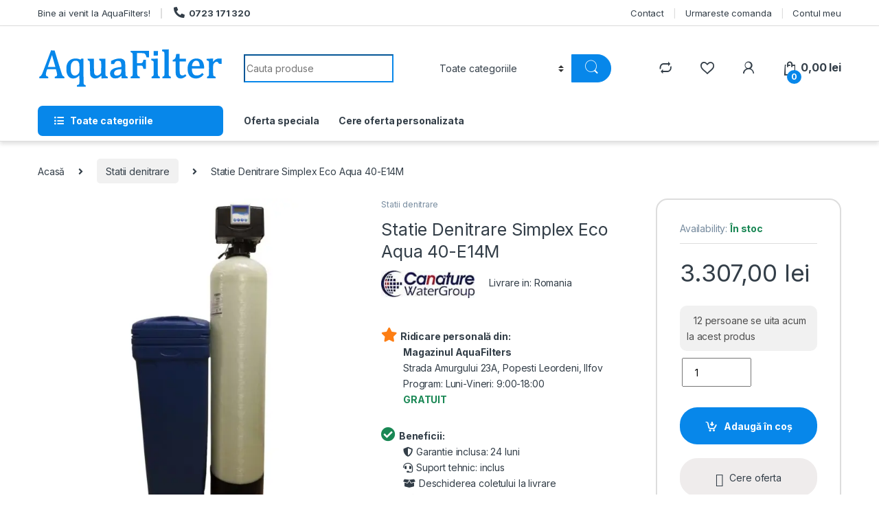

--- FILE ---
content_type: text/html; charset=UTF-8
request_url: https://aquafilters.ro/produs/statie-denitrare-simplex-eco-aqua-40-e14m/
body_size: 28458
content:
<!DOCTYPE html><html
lang="ro-RO" prefix="og: https://ogp.me/ns#"><head><meta
charset="UTF-8"><meta
name="viewport" content="width=device-width, initial-scale=1"><link rel="profile" href="https://gmpg.org/xfn/11"><link
rel="pingback" href="https://aquafilters.ro/xmlrpc.php"> <script>document.documentElement.className=document.documentElement.className+' yes-js js_active js'</script> <title>Statie Denitrare Simplex Eco Aqua 40-E14M - AquaFilter</title><meta
name="description" content="Filtrarea Nitratului din apa potabila" /><meta
name="robots" content="max-image-preview:large" /><meta
name="google-site-verification" content="Au0r5EO-pnt9YSLJRL58siNQSzCSC_VfcQNgp9kCC_c" /><link
rel="canonical" href="https://aquafilters.ro/produs/statie-denitrare-simplex-eco-aqua-40-e14m/" /><meta
name="generator" content="All in One SEO Pro (AIOSEO) 4.2.5.1 " /><meta
property="og:locale" content="ro_RO" /><meta
property="og:site_name" content="AquaFilter - Instalatii filtrare si tratare apa" /><meta
property="og:type" content="article" /><meta
property="og:title" content="Statie Denitrare Simplex Eco Aqua 40-E14M - AquaFilter" /><meta
property="og:description" content="Filtrarea Nitratului din apa potabila" /><meta
property="og:url" content="https://aquafilters.ro/produs/statie-denitrare-simplex-eco-aqua-40-e14m/" /><meta
property="og:image" content="https://aquafilters.ro/wp-content/uploads/banner.png" /><meta
property="og:image:secure_url" content="https://aquafilters.ro/wp-content/uploads/banner.png" /><meta
property="og:image:width" content="880" /><meta
property="og:image:height" content="473" /><meta
property="article:published_time" content="2019-07-08T10:07:34+00:00" /><meta
property="article:modified_time" content="2021-09-25T11:59:52+00:00" /><meta
name="twitter:card" content="summary" /><meta
name="twitter:title" content="Statie Denitrare Simplex Eco Aqua 40-E14M - AquaFilter" /><meta
name="twitter:description" content="Filtrarea Nitratului din apa potabila" /><meta
name="twitter:image" content="https://aquafilters.ro/wp-content/uploads/banner.png" /> <script type="application/ld+json" class="aioseo-schema">
			{"@context":"https:\/\/schema.org","@graph":[{"@type":"BreadcrumbList","@id":"https:\/\/aquafilters.ro\/produs\/statie-denitrare-simplex-eco-aqua-40-e14m\/#breadcrumblist","itemListElement":[{"@type":"ListItem","@id":"https:\/\/aquafilters.ro\/#listItem","position":1,"item":{"@type":"WebPage","@id":"https:\/\/aquafilters.ro\/","name":"Acas\u0103","description":"Cea mai variata gama de statii de dedurizare, filtrare apa, purificatoare, statii denitrare si multifiltrare Ecomix. Oferim consultanta gratuita.","url":"https:\/\/aquafilters.ro\/"},"nextItem":"https:\/\/aquafilters.ro\/produs\/statie-denitrare-simplex-eco-aqua-40-e14m\/#listItem"},{"@type":"ListItem","@id":"https:\/\/aquafilters.ro\/produs\/statie-denitrare-simplex-eco-aqua-40-e14m\/#listItem","position":2,"item":{"@type":"WebPage","@id":"https:\/\/aquafilters.ro\/produs\/statie-denitrare-simplex-eco-aqua-40-e14m\/","name":"Statie Denitrare Simplex Eco Aqua 40-E14M","description":"Filtrarea Nitratului din apa potabila","url":"https:\/\/aquafilters.ro\/produs\/statie-denitrare-simplex-eco-aqua-40-e14m\/"},"previousItem":"https:\/\/aquafilters.ro\/#listItem"}]},{"@type":"Organization","@id":"https:\/\/aquafilters.ro\/#organization","name":"AquaFilters","url":"https:\/\/aquafilters.ro\/","logo":{"@type":"ImageObject","url":"https:\/\/aquafilters.ro\/wp-content\/uploads\/logo-320x150.png","@id":"https:\/\/aquafilters.ro\/#organizationLogo","width":320,"height":150},"image":{"@id":"https:\/\/aquafilters.ro\/#organizationLogo"},"contactPoint":{"@type":"ContactPoint","telephone":"+40723171320","contactType":"Customer Support"}},{"@type":"WebSite","@id":"https:\/\/aquafilters.ro\/#website","url":"https:\/\/aquafilters.ro\/","name":"AquaFilter","description":"Instalatii filtrare si tratare apa","inLanguage":"ro-RO","publisher":{"@id":"https:\/\/aquafilters.ro\/#organization"}},{"@type":"Product","@id":"https:\/\/aquafilters.ro\/produs\/statie-denitrare-simplex-eco-aqua-40-e14m\/#wooCommerceProduct","name":"Statie Denitrare Simplex Eco Aqua 40-E14M","description":"Filtrarea Nitratului din apa potabila","url":"https:\/\/aquafilters.ro\/produs\/statie-denitrare-simplex-eco-aqua-40-e14m\/","sku":"DENITRARE-40-E14M","image":{"@type":"ImageObject","url":"https:\/\/aquafilters.ro\/wp-content\/uploads\/prod_1cb885ec490a78867766fce985fdc95d.jpg","@id":"https:\/\/aquafilters.ro\/#productImage","width":1599,"height":1599,"caption":"Dedurizator Simplex Aqua 35-E14M, Debit 2.1 mc\/h, Capacitate filtrare 75.000 litri, Cartus din Rasina Cationica - AquaFilters.ro"},"offers":{"@type":"Offer","url":"https:\/\/aquafilters.ro\/produs\/statie-denitrare-simplex-eco-aqua-40-e14m\/#wooCommerceOffer","price":3307,"priceCurrency":"RON","availability":"https:\/\/schema.org\/InStock","category":"Statii denitrare"}},{"@type":"WebPage","@id":"https:\/\/aquafilters.ro\/produs\/statie-denitrare-simplex-eco-aqua-40-e14m\/#webpage","url":"https:\/\/aquafilters.ro\/produs\/statie-denitrare-simplex-eco-aqua-40-e14m\/","name":"Statie Denitrare Simplex Eco Aqua 40-E14M - AquaFilter","description":"Filtrarea Nitratului din apa potabila","inLanguage":"ro-RO","isPartOf":{"@id":"https:\/\/aquafilters.ro\/#website"},"breadcrumb":{"@id":"https:\/\/aquafilters.ro\/produs\/statie-denitrare-simplex-eco-aqua-40-e14m\/#breadcrumblist"},"author":"https:\/\/aquafilters.ro\/author\/officeaquafilters-ro\/#author","creator":"https:\/\/aquafilters.ro\/author\/officeaquafilters-ro\/#author","image":{"@type":"ImageObject","url":"https:\/\/aquafilters.ro\/wp-content\/uploads\/prod_1cb885ec490a78867766fce985fdc95d.jpg","@id":"https:\/\/aquafilters.ro\/#mainImage","width":1599,"height":1599,"caption":"Dedurizator Simplex Aqua 35-E14M, Debit 2.1 mc\/h, Capacitate filtrare 75.000 litri, Cartus din Rasina Cationica - AquaFilters.ro"},"primaryImageOfPage":{"@id":"https:\/\/aquafilters.ro\/produs\/statie-denitrare-simplex-eco-aqua-40-e14m\/#mainImage"},"datePublished":"2019-07-08T10:07:34+03:00","dateModified":"2021-09-25T11:59:52+03:00"}]}
		</script> <link
rel='dns-prefetch' href='//code.tidio.co' /><link
rel='dns-prefetch' href='//fonts.googleapis.com' /><link
rel='dns-prefetch' href='//hcaptcha.com' /><link
rel="preload" href="https://aquafilters.ro/wp-content/themes/electro/assets/vendor/fontawesome/css/all.min.css" as="style" media="all" onload="this.onload=null;this.rel='stylesheet'"><link
rel="stylesheet" href="https://aquafilters.ro/wp-content/themes/electro/assets/vendor/fontawesome/css/all.min.css" media="all">
<noscript><link
rel="stylesheet" href="https://aquafilters.ro/wp-content/themes/electro/assets/vendor/fontawesome/css/all.min.css" media="all"></noscript>
<!--[if IE]><link
rel="stylesheet" href="https://aquafilters.ro/wp-content/themes/electro/assets/vendor/fontawesome/css/all.min.css" media="all"><![endif]--><link
rel="preload" href="https://fonts.googleapis.com/css2?family=Inter:ital,wght@0,300;0,400;0,600;0,700&display=swap" as="style" media="all" onload="this.onload=null;this.rel='stylesheet'"><link
rel="stylesheet" href="https://fonts.googleapis.com/css2?family=Inter:ital,wght@0,300;0,400;0,600;0,700&display=swap" media="all">
<noscript><link
rel="stylesheet" href="https://fonts.googleapis.com/css2?family=Inter:ital,wght@0,300;0,400;0,600;0,700&display=swap" media="all"></noscript>
<!--[if IE]><link
rel="stylesheet" href="https://fonts.googleapis.com/css2?family=Inter:ital,wght@0,300;0,400;0,600;0,700&display=swap" media="all"><![endif]--><style id='safe-svg-svg-icon-style-inline-css' type='text/css'>.safe-svg-cover{text-align:center}.safe-svg-cover .safe-svg-inside{display:inline-block;max-width:100%}.safe-svg-cover svg{height:100%;max-height:100%;max-width:100%;width:100%}</style><style id='classic-theme-styles-inline-css' type='text/css'>
/*! This file is auto-generated */
.wp-block-button__link{color:#fff;background-color:#32373c;border-radius:9999px;box-shadow:none;text-decoration:none;padding:calc(.667em + 2px) calc(1.333em + 2px);font-size:1.125em}.wp-block-file__button{background:#32373c;color:#fff;text-decoration:none}</style><style id='global-styles-inline-css' type='text/css'>body{--wp--preset--color--black:#000000;--wp--preset--color--cyan-bluish-gray:#abb8c3;--wp--preset--color--white:#ffffff;--wp--preset--color--pale-pink:#f78da7;--wp--preset--color--vivid-red:#cf2e2e;--wp--preset--color--luminous-vivid-orange:#ff6900;--wp--preset--color--luminous-vivid-amber:#fcb900;--wp--preset--color--light-green-cyan:#7bdcb5;--wp--preset--color--vivid-green-cyan:#00d084;--wp--preset--color--pale-cyan-blue:#8ed1fc;--wp--preset--color--vivid-cyan-blue:#0693e3;--wp--preset--color--vivid-purple:#9b51e0;--wp--preset--gradient--vivid-cyan-blue-to-vivid-purple:linear-gradient(135deg,rgba(6,147,227,1) 0%,rgb(155,81,224) 100%);--wp--preset--gradient--light-green-cyan-to-vivid-green-cyan:linear-gradient(135deg,rgb(122,220,180) 0%,rgb(0,208,130) 100%);--wp--preset--gradient--luminous-vivid-amber-to-luminous-vivid-orange:linear-gradient(135deg,rgba(252,185,0,1) 0%,rgba(255,105,0,1) 100%);--wp--preset--gradient--luminous-vivid-orange-to-vivid-red:linear-gradient(135deg,rgba(255,105,0,1) 0%,rgb(207,46,46) 100%);--wp--preset--gradient--very-light-gray-to-cyan-bluish-gray:linear-gradient(135deg,rgb(238,238,238) 0%,rgb(169,184,195) 100%);--wp--preset--gradient--cool-to-warm-spectrum:linear-gradient(135deg,rgb(74,234,220) 0%,rgb(151,120,209) 20%,rgb(207,42,186) 40%,rgb(238,44,130) 60%,rgb(251,105,98) 80%,rgb(254,248,76) 100%);--wp--preset--gradient--blush-light-purple:linear-gradient(135deg,rgb(255,206,236) 0%,rgb(152,150,240) 100%);--wp--preset--gradient--blush-bordeaux:linear-gradient(135deg,rgb(254,205,165) 0%,rgb(254,45,45) 50%,rgb(107,0,62) 100%);--wp--preset--gradient--luminous-dusk:linear-gradient(135deg,rgb(255,203,112) 0%,rgb(199,81,192) 50%,rgb(65,88,208) 100%);--wp--preset--gradient--pale-ocean:linear-gradient(135deg,rgb(255,245,203) 0%,rgb(182,227,212) 50%,rgb(51,167,181) 100%);--wp--preset--gradient--electric-grass:linear-gradient(135deg,rgb(202,248,128) 0%,rgb(113,206,126) 100%);--wp--preset--gradient--midnight:linear-gradient(135deg,rgb(2,3,129) 0%,rgb(40,116,252) 100%);--wp--preset--font-size--small:13px;--wp--preset--font-size--medium:20px;--wp--preset--font-size--large:36px;--wp--preset--font-size--x-large:42px;--wp--preset--spacing--20:0.44rem;--wp--preset--spacing--30:0.67rem;--wp--preset--spacing--40:1rem;--wp--preset--spacing--50:1.5rem;--wp--preset--spacing--60:2.25rem;--wp--preset--spacing--70:3.38rem;--wp--preset--spacing--80:5.06rem;--wp--preset--shadow--natural:6px 6px 9px rgba(0, 0, 0, 0.2);--wp--preset--shadow--deep:12px 12px 50px rgba(0, 0, 0, 0.4);--wp--preset--shadow--sharp:6px 6px 0px rgba(0, 0, 0, 0.2);--wp--preset--shadow--outlined:6px 6px 0px -3px rgba(255, 255, 255, 1), 6px 6px rgba(0, 0, 0, 1);--wp--preset--shadow--crisp:6px 6px 0px rgba(0, 0, 0, 1)}:where(.is-layout-flex){gap:.5em}:where(.is-layout-grid){gap:.5em}body .is-layout-flow>.alignleft{float:left;margin-inline-start:0;margin-inline-end:2em}body .is-layout-flow>.alignright{float:right;margin-inline-start:2em;margin-inline-end:0}body .is-layout-flow>.aligncenter{margin-left:auto!important;margin-right:auto!important}body .is-layout-constrained>.alignleft{float:left;margin-inline-start:0;margin-inline-end:2em}body .is-layout-constrained>.alignright{float:right;margin-inline-start:2em;margin-inline-end:0}body .is-layout-constrained>.aligncenter{margin-left:auto!important;margin-right:auto!important}body .is-layout-constrained>:where(:not(.alignleft):not(.alignright):not(.alignfull)){max-width:var(--wp--style--global--content-size);margin-left:auto!important;margin-right:auto!important}body .is-layout-constrained>.alignwide{max-width:var(--wp--style--global--wide-size)}body .is-layout-flex{display:flex}body .is-layout-flex{flex-wrap:wrap;align-items:center}body .is-layout-flex>*{margin:0}body .is-layout-grid{display:grid}body .is-layout-grid>*{margin:0}:where(.wp-block-columns.is-layout-flex){gap:2em}:where(.wp-block-columns.is-layout-grid){gap:2em}:where(.wp-block-post-template.is-layout-flex){gap:1.25em}:where(.wp-block-post-template.is-layout-grid){gap:1.25em}.has-black-color{color:var(--wp--preset--color--black)!important}.has-cyan-bluish-gray-color{color:var(--wp--preset--color--cyan-bluish-gray)!important}.has-white-color{color:var(--wp--preset--color--white)!important}.has-pale-pink-color{color:var(--wp--preset--color--pale-pink)!important}.has-vivid-red-color{color:var(--wp--preset--color--vivid-red)!important}.has-luminous-vivid-orange-color{color:var(--wp--preset--color--luminous-vivid-orange)!important}.has-luminous-vivid-amber-color{color:var(--wp--preset--color--luminous-vivid-amber)!important}.has-light-green-cyan-color{color:var(--wp--preset--color--light-green-cyan)!important}.has-vivid-green-cyan-color{color:var(--wp--preset--color--vivid-green-cyan)!important}.has-pale-cyan-blue-color{color:var(--wp--preset--color--pale-cyan-blue)!important}.has-vivid-cyan-blue-color{color:var(--wp--preset--color--vivid-cyan-blue)!important}.has-vivid-purple-color{color:var(--wp--preset--color--vivid-purple)!important}.has-black-background-color{background-color:var(--wp--preset--color--black)!important}.has-cyan-bluish-gray-background-color{background-color:var(--wp--preset--color--cyan-bluish-gray)!important}.has-white-background-color{background-color:var(--wp--preset--color--white)!important}.has-pale-pink-background-color{background-color:var(--wp--preset--color--pale-pink)!important}.has-vivid-red-background-color{background-color:var(--wp--preset--color--vivid-red)!important}.has-luminous-vivid-orange-background-color{background-color:var(--wp--preset--color--luminous-vivid-orange)!important}.has-luminous-vivid-amber-background-color{background-color:var(--wp--preset--color--luminous-vivid-amber)!important}.has-light-green-cyan-background-color{background-color:var(--wp--preset--color--light-green-cyan)!important}.has-vivid-green-cyan-background-color{background-color:var(--wp--preset--color--vivid-green-cyan)!important}.has-pale-cyan-blue-background-color{background-color:var(--wp--preset--color--pale-cyan-blue)!important}.has-vivid-cyan-blue-background-color{background-color:var(--wp--preset--color--vivid-cyan-blue)!important}.has-vivid-purple-background-color{background-color:var(--wp--preset--color--vivid-purple)!important}.has-black-border-color{border-color:var(--wp--preset--color--black)!important}.has-cyan-bluish-gray-border-color{border-color:var(--wp--preset--color--cyan-bluish-gray)!important}.has-white-border-color{border-color:var(--wp--preset--color--white)!important}.has-pale-pink-border-color{border-color:var(--wp--preset--color--pale-pink)!important}.has-vivid-red-border-color{border-color:var(--wp--preset--color--vivid-red)!important}.has-luminous-vivid-orange-border-color{border-color:var(--wp--preset--color--luminous-vivid-orange)!important}.has-luminous-vivid-amber-border-color{border-color:var(--wp--preset--color--luminous-vivid-amber)!important}.has-light-green-cyan-border-color{border-color:var(--wp--preset--color--light-green-cyan)!important}.has-vivid-green-cyan-border-color{border-color:var(--wp--preset--color--vivid-green-cyan)!important}.has-pale-cyan-blue-border-color{border-color:var(--wp--preset--color--pale-cyan-blue)!important}.has-vivid-cyan-blue-border-color{border-color:var(--wp--preset--color--vivid-cyan-blue)!important}.has-vivid-purple-border-color{border-color:var(--wp--preset--color--vivid-purple)!important}.has-vivid-cyan-blue-to-vivid-purple-gradient-background{background:var(--wp--preset--gradient--vivid-cyan-blue-to-vivid-purple)!important}.has-light-green-cyan-to-vivid-green-cyan-gradient-background{background:var(--wp--preset--gradient--light-green-cyan-to-vivid-green-cyan)!important}.has-luminous-vivid-amber-to-luminous-vivid-orange-gradient-background{background:var(--wp--preset--gradient--luminous-vivid-amber-to-luminous-vivid-orange)!important}.has-luminous-vivid-orange-to-vivid-red-gradient-background{background:var(--wp--preset--gradient--luminous-vivid-orange-to-vivid-red)!important}.has-very-light-gray-to-cyan-bluish-gray-gradient-background{background:var(--wp--preset--gradient--very-light-gray-to-cyan-bluish-gray)!important}.has-cool-to-warm-spectrum-gradient-background{background:var(--wp--preset--gradient--cool-to-warm-spectrum)!important}.has-blush-light-purple-gradient-background{background:var(--wp--preset--gradient--blush-light-purple)!important}.has-blush-bordeaux-gradient-background{background:var(--wp--preset--gradient--blush-bordeaux)!important}.has-luminous-dusk-gradient-background{background:var(--wp--preset--gradient--luminous-dusk)!important}.has-pale-ocean-gradient-background{background:var(--wp--preset--gradient--pale-ocean)!important}.has-electric-grass-gradient-background{background:var(--wp--preset--gradient--electric-grass)!important}.has-midnight-gradient-background{background:var(--wp--preset--gradient--midnight)!important}.has-small-font-size{font-size:var(--wp--preset--font-size--small)!important}.has-medium-font-size{font-size:var(--wp--preset--font-size--medium)!important}.has-large-font-size{font-size:var(--wp--preset--font-size--large)!important}.has-x-large-font-size{font-size:var(--wp--preset--font-size--x-large)!important}.wp-block-navigation a:where(:not(.wp-element-button)){color:inherit}:where(.wp-block-post-template.is-layout-flex){gap:1.25em}:where(.wp-block-post-template.is-layout-grid){gap:1.25em}:where(.wp-block-columns.is-layout-flex){gap:2em}:where(.wp-block-columns.is-layout-grid){gap:2em}.wp-block-pullquote{font-size:1.5em;line-height:1.6}</style><style class="optimize_css_2" type="text/css" media="all">.wpcf7 .screen-reader-response{position:absolute;overflow:hidden;clip:rect(1px,1px,1px,1px);clip-path:inset(50%);height:1px;width:1px;margin:-1px;padding:0;border:0;word-wrap:normal!important}.wpcf7 form .wpcf7-response-output{margin:2em .5em 1em;padding:.2em 1em;border:2px solid #00a0d2}.wpcf7 form.init .wpcf7-response-output,.wpcf7 form.resetting .wpcf7-response-output,.wpcf7 form.submitting .wpcf7-response-output{display:none}.wpcf7 form.sent .wpcf7-response-output{border-color:#46b450}.wpcf7 form.failed .wpcf7-response-output,.wpcf7 form.aborted .wpcf7-response-output{border-color:#dc3232}.wpcf7 form.spam .wpcf7-response-output{border-color:#f56e28}.wpcf7 form.invalid .wpcf7-response-output,.wpcf7 form.unaccepted .wpcf7-response-output,.wpcf7 form.payment-required .wpcf7-response-output{border-color:#ffb900}.wpcf7-form-control-wrap{position:relative}.wpcf7-not-valid-tip{color:#dc3232;font-size:1em;font-weight:400;display:block}.use-floating-validation-tip .wpcf7-not-valid-tip{position:relative;top:-2ex;left:1em;z-index:100;border:1px solid #dc3232;background:#fff;padding:.2em .8em;width:24em}.wpcf7-list-item{display:inline-block;margin:0 0 0 1em}.wpcf7-list-item-label::before,.wpcf7-list-item-label::after{content:" "}.wpcf7-spinner{visibility:hidden;display:inline-block;background-color:#23282d;opacity:.75;width:24px;height:24px;border:none;border-radius:100%;padding:0;margin:0 24px;position:relative}form.submitting .wpcf7-spinner{visibility:visible}.wpcf7-spinner::before{content:'';position:absolute;background-color:#fbfbfc;top:4px;left:4px;width:6px;height:6px;border:none;border-radius:100%;transform-origin:8px 8px;animation-name:spin;animation-duration:1000ms;animation-timing-function:linear;animation-iteration-count:infinite}@media (prefers-reduced-motion:reduce){.wpcf7-spinner::before{animation-name:blink;animation-duration:2000ms}}@keyframes spin{from{transform:rotate(0deg)}to{transform:rotate(360deg)}}@keyframes blink{from{opacity:0}50%{opacity:1}to{opacity:0}}.wpcf7 [inert]{opacity:.5}.wpcf7 input[type="file"]{cursor:pointer}.wpcf7 input[type="file"]:disabled{cursor:default}.wpcf7 .wpcf7-submit:disabled{cursor:not-allowed}.wpcf7 input[type="url"],.wpcf7 input[type="email"],.wpcf7 input[type="tel"]{direction:ltr}.wpcf7-reflection>output{display:list-item;list-style:none}.wpcf7-reflection>output[hidden]{display:none}</style><style class="optimize_css_2" type="text/css" media="all">#brands_a_z::after{content:"";display:table;clear:both}#brands_a_z ul{list-style:none;margin:0}#brands_a_z .brands_index{display:-ms-flexbox;display:flex;-ms-flex-wrap:wrap;flex-wrap:wrap}#brands_a_z .brands_index li{text-transform:uppercase;margin:0 2.74px}#brands_a_z .brands_index li a,#brands_a_z .brands_index li span{padding:2px 10px;font-size:20px}#brands_a_z .brands_index li span{border:1px solid #cdcdcd;color:#cdcdcd}#brands_a_z .brands_index li.active a{border:1px solid #414141;color:#414141}#brands_a_z .brands_index li.active a:hover{background-color:#414141;color:#fff}#brands_a_z #brands-t{text-transform:uppercase;font-weight:700}#brands_a_z .brands a{color:#313030}#brands_a_z .top{margin:24px 0;display:block;float:right;padding:4px 16px;background-color:#414141;color:#fff}#brands_a_z .top:hover{background-color:#000}@media (min-width:550px){.brand-thumbnails{display:-ms-flexbox;display:flex;-ms-flex-wrap:wrap;flex-wrap:wrap;margin-right:-15px;margin-left:-15px}}@media (min-width:550px) and (min-width:576px){.brand-thumbnails{margin-right:-15px;margin-left:-15px}}@media (min-width:550px) and (min-width:768px){.brand-thumbnails{margin-right:-15px;margin-left:-15px}}@media (min-width:550px) and (min-width:992px){.brand-thumbnails{margin-right:-15px;margin-left:-15px}}@media (min-width:550px) and (min-width:1200px){.brand-thumbnails{margin-right:-15px;margin-left:-15px}}@media (min-width:550px){.brand-thumbnails .thumbnail{position:relative;width:100%;min-height:1px;padding-right:15px;padding-left:15px}}@media (min-width:550px) and (min-width:576px){.brand-thumbnails .thumbnail{padding-right:15px;padding-left:15px}}@media (min-width:550px) and (min-width:768px){.brand-thumbnails .thumbnail{padding-right:15px;padding-left:15px}}@media (min-width:550px) and (min-width:992px){.brand-thumbnails .thumbnail{padding-right:15px;padding-left:15px}}@media (min-width:550px) and (min-width:1200px){.brand-thumbnails .thumbnail{padding-right:15px;padding-left:15px}}@media (min-width:1200px){.brand-thumbnails.columns-1 .thumbnail{-ms-flex:0 0 100%;flex:0 0 100%;max-width:100%}.brand-thumbnails.columns-2 .thumbnail{-ms-flex:0 0 50%;flex:0 0 50%;max-width:50%}.brand-thumbnails.columns-3 .thumbnail{-ms-flex:0 0 33.3333333333%;flex:0 0 33.3333333333%;max-width:33.3333333333%}.brand-thumbnails.columns-4 .thumbnail{-ms-flex:0 0 25%;flex:0 0 25%;max-width:25%}.brand-thumbnails.columns-5 .thumbnail{-ms-flex:0 0 20%;flex:0 0 20%;max-width:20%}.brand-thumbnails.columns-6 .thumbnail{-ms-flex:0 0 16.6666666667%;flex:0 0 16.6666666667%;max-width:16.6666666667%}.brand-thumbnails.columns-7 .thumbnail{-ms-flex:0 0 14.2857142858%;flex:0 0 14.2857142858%;max-width:14.2857142858%}.brand-thumbnails.columns-8 .thumbnail{-ms-flex:0 0 12.5%;flex:0 0 12.5%;max-width:12.5%}}</style><style class="optimize_css_2" type="text/css" media="all">.woocommerce img.pswp__img,.woocommerce-page img.pswp__img{max-width:none}button.pswp__button{box-shadow:none!important;background-image:url(https://aquafilters.ro/wp-content/plugins/woocommerce/assets/css/photoswipe/default-skin/default-skin.png)!important}button.pswp__button,button.pswp__button--arrow--left::before,button.pswp__button--arrow--right::before,button.pswp__button:hover{background-color:transparent!important}button.pswp__button--arrow--left,button.pswp__button--arrow--left:hover,button.pswp__button--arrow--right,button.pswp__button--arrow--right:hover{background-image:none!important}button.pswp__button--close:hover{background-position:0 -44px}button.pswp__button--zoom:hover{background-position:-88px 0}/*! PhotoSwipe main CSS by Dmitry Semenov | photoswipe.com | MIT license */.pswp{display:none;position:absolute;width:100%;height:100%;left:0;top:0;overflow:hidden;-ms-touch-action:none;touch-action:none;z-index:1500;-webkit-text-size-adjust:100%;-webkit-backface-visibility:hidden;outline:0}.pswp *{-webkit-box-sizing:border-box;box-sizing:border-box}.pswp img{max-width:none}.admin-bar .pswp{height:calc(100% - 32px);top:32px}@media screen and (max-width:782px){.admin-bar .pswp{height:calc(100% - 46px);top:46px}}.pswp--animate_opacity{opacity:.001;will-change:opacity;-webkit-transition:opacity 333ms cubic-bezier(.4,0,.22,1);transition:opacity 333ms cubic-bezier(.4,0,.22,1)}.pswp--open{display:block}.pswp--zoom-allowed .pswp__img{cursor:-webkit-zoom-in;cursor:-moz-zoom-in;cursor:zoom-in}.pswp--zoomed-in .pswp__img{cursor:-webkit-grab;cursor:-moz-grab;cursor:grab}.pswp--dragging .pswp__img{cursor:-webkit-grabbing;cursor:-moz-grabbing;cursor:grabbing}.pswp__bg{position:absolute;left:0;top:0;width:100%;height:100%;background:#000;opacity:0;-webkit-transform:translateZ(0);transform:translateZ(0);-webkit-backface-visibility:hidden;will-change:opacity}.pswp__scroll-wrap{position:absolute;left:0;top:0;width:100%;height:100%;overflow:hidden}.pswp__container,.pswp__zoom-wrap{-ms-touch-action:none;touch-action:none;position:absolute;left:0;right:0;top:0;bottom:0}.pswp__container,.pswp__img{-webkit-user-select:none;-moz-user-select:none;-ms-user-select:none;user-select:none;-webkit-tap-highlight-color:transparent;-webkit-touch-callout:none}.pswp__zoom-wrap{position:absolute;width:100%;-webkit-transform-origin:left top;-ms-transform-origin:left top;transform-origin:left top;-webkit-transition:-webkit-transform 333ms cubic-bezier(.4,0,.22,1);transition:transform 333ms cubic-bezier(.4,0,.22,1)}.pswp__bg{will-change:opacity;-webkit-transition:opacity 333ms cubic-bezier(.4,0,.22,1);transition:opacity 333ms cubic-bezier(.4,0,.22,1)}.pswp--animated-in .pswp__bg,.pswp--animated-in .pswp__zoom-wrap{-webkit-transition:none;transition:none}.pswp__container,.pswp__zoom-wrap{-webkit-backface-visibility:hidden}.pswp__item{position:absolute;left:0;right:0;top:0;bottom:0;overflow:hidden}.pswp__img{position:absolute;width:auto;height:auto;top:0;left:0}.pswp__img--placeholder{-webkit-backface-visibility:hidden}.pswp__img--placeholder--blank{background:#222}.pswp--ie .pswp__img{width:100%!important;height:auto!important;left:0;top:0}.pswp__error-msg{position:absolute;left:0;top:50%;width:100%;text-align:center;font-size:14px;line-height:16px;margin-top:-8px;color:#ccc}.pswp__error-msg a{color:#ccc;text-decoration:underline}</style><style class="optimize_css_2" type="text/css" media="all">/*! PhotoSwipe Default UI CSS by Dmitry Semenov | photoswipe.com | MIT license */.pswp__button{width:44px;height:44px;position:relative;background:0 0;cursor:pointer;overflow:visible;-webkit-appearance:none;display:block;border:0;padding:0;margin:0;float:right;opacity:.75;-webkit-transition:opacity .2s;transition:opacity .2s;-webkit-box-shadow:none;box-shadow:none}.pswp__button:focus,.pswp__button:hover{opacity:1}.pswp__button:active{outline:0;opacity:.9}.pswp__button::-moz-focus-inner{padding:0;border:0}.pswp__ui--over-close .pswp__button--close{opacity:1}.pswp__button,.pswp__button--arrow--left:before,.pswp__button--arrow--right:before{background:url(https://aquafilters.ro/wp-content/plugins/woocommerce/assets/css/photoswipe/default-skin/default-skin.png) 0 0 no-repeat;background-size:264px 88px;width:44px;height:44px}@media (-webkit-min-device-pixel-ratio:1.1),(-webkit-min-device-pixel-ratio:1.09375),(min-resolution:105dpi),(min-resolution:1.1dppx){.pswp--svg .pswp__button,.pswp--svg .pswp__button--arrow--left:before,.pswp--svg .pswp__button--arrow--right:before{background-image:url(https://aquafilters.ro/wp-content/plugins/woocommerce/assets/css/photoswipe/default-skin/default-skin.svg)}.pswp--svg .pswp__button--arrow--left,.pswp--svg .pswp__button--arrow--right{background:0 0}}.pswp__button--close{background-position:0 -44px}.pswp__button--share{background-position:-44px -44px}.pswp__button--fs{display:none}.pswp--supports-fs .pswp__button--fs{display:block}.pswp--fs .pswp__button--fs{background-position:-44px 0}.pswp__button--zoom{display:none;background-position:-88px 0}.pswp--zoom-allowed .pswp__button--zoom{display:block}.pswp--zoomed-in .pswp__button--zoom{background-position:-132px 0}.pswp--touch .pswp__button--arrow--left,.pswp--touch .pswp__button--arrow--right{visibility:hidden}.pswp__button--arrow--left,.pswp__button--arrow--right{background:0 0;top:50%;margin-top:-50px;width:70px;height:100px;position:absolute}.pswp__button--arrow--left{left:0}.pswp__button--arrow--right{right:0}.pswp__button--arrow--left:before,.pswp__button--arrow--right:before{content:'';top:35px;background-color:rgba(0,0,0,.3);height:30px;width:32px;position:absolute}.pswp__button--arrow--left:before{left:6px;background-position:-138px -44px}.pswp__button--arrow--right:before{right:6px;background-position:-94px -44px}.pswp__counter,.pswp__share-modal{-webkit-user-select:none;-moz-user-select:none;-ms-user-select:none;user-select:none}.pswp__share-modal{display:block;background:rgba(0,0,0,.5);width:100%;height:100%;top:0;left:0;padding:10px;position:absolute;z-index:1600;opacity:0;-webkit-transition:opacity .25s ease-out;transition:opacity .25s ease-out;-webkit-backface-visibility:hidden;will-change:opacity}.pswp__share-modal--hidden{display:none}.pswp__share-tooltip{z-index:1620;position:absolute;background:#fff;top:56px;border-radius:2px;display:block;width:auto;right:44px;-webkit-box-shadow:0 2px 5px rgba(0,0,0,.25);box-shadow:0 2px 5px rgba(0,0,0,.25);-webkit-transform:translateY(6px);-ms-transform:translateY(6px);transform:translateY(6px);-webkit-transition:-webkit-transform .25s;transition:transform .25s;-webkit-backface-visibility:hidden;will-change:transform}.pswp__share-tooltip a{display:block;padding:8px 12px;color:#000;text-decoration:none;font-size:14px;line-height:18px}.pswp__share-tooltip a:hover{text-decoration:none;color:#000}.pswp__share-tooltip a:first-child{border-radius:2px 2px 0 0}.pswp__share-tooltip a:last-child{border-radius:0 0 2px 2px}.pswp__share-modal--fade-in{opacity:1}.pswp__share-modal--fade-in .pswp__share-tooltip{-webkit-transform:translateY(0);-ms-transform:translateY(0);transform:translateY(0)}.pswp--touch .pswp__share-tooltip a{padding:16px 12px}a.pswp__share--facebook:before{content:'';display:block;width:0;height:0;position:absolute;top:-12px;right:15px;border:6px solid transparent;border-bottom-color:#fff;-webkit-pointer-events:none;-moz-pointer-events:none;pointer-events:none}a.pswp__share--facebook:hover{background:#3e5c9a;color:#fff}a.pswp__share--facebook:hover:before{border-bottom-color:#3e5c9a}a.pswp__share--twitter:hover{background:#55acee;color:#fff}a.pswp__share--pinterest:hover{background:#ccc;color:#ce272d}a.pswp__share--download:hover{background:#ddd}.pswp__counter{position:absolute;left:0;top:0;height:44px;font-size:13px;line-height:44px;color:#fff;opacity:.75;padding:0 10px}.pswp__caption{position:absolute;left:0;bottom:0;width:100%;min-height:44px}.pswp__caption small{font-size:11px;color:#bbb}.pswp__caption__center{text-align:left;max-width:420px;margin:0 auto;font-size:13px;padding:10px;line-height:20px;color:#ccc}.pswp__caption--empty{display:none}.pswp__caption--fake{visibility:hidden}.pswp__preloader{width:44px;height:44px;position:absolute;top:0;left:50%;margin-left:-22px;opacity:0;-webkit-transition:opacity .25s ease-out;transition:opacity .25s ease-out;will-change:opacity;direction:ltr}.pswp__preloader__icn{width:20px;height:20px;margin:12px}.pswp__preloader--active{opacity:1}.pswp__preloader--active .pswp__preloader__icn{background:url(https://aquafilters.ro/wp-content/plugins/woocommerce/assets/css/photoswipe/default-skin/preloader.gif) 0 0 no-repeat}.pswp--css_animation .pswp__preloader--active{opacity:1}.pswp--css_animation .pswp__preloader--active .pswp__preloader__icn{-webkit-animation:clockwise .5s linear infinite;animation:clockwise .5s linear infinite}.pswp--css_animation .pswp__preloader--active .pswp__preloader__donut{-webkit-animation:donut-rotate 1s cubic-bezier(.4,0,.22,1) infinite;animation:donut-rotate 1s cubic-bezier(.4,0,.22,1) infinite}.pswp--css_animation .pswp__preloader__icn{background:0 0;opacity:.75;width:14px;height:14px;position:absolute;left:15px;top:15px;margin:0}.pswp--css_animation .pswp__preloader__cut{position:relative;width:7px;height:14px;overflow:hidden}.pswp--css_animation .pswp__preloader__donut{-webkit-box-sizing:border-box;box-sizing:border-box;width:14px;height:14px;border:2px solid #fff;border-radius:50%;border-left-color:transparent;border-bottom-color:transparent;position:absolute;top:0;left:0;background:0 0;margin:0}@media screen and (max-width:1024px){.pswp__preloader{position:relative;left:auto;top:auto;margin:0;float:right}}@-webkit-keyframes clockwise{0%{-webkit-transform:rotate(0);transform:rotate(0)}100%{-webkit-transform:rotate(360deg);transform:rotate(360deg)}}@keyframes clockwise{0%{-webkit-transform:rotate(0);transform:rotate(0)}100%{-webkit-transform:rotate(360deg);transform:rotate(360deg)}}@-webkit-keyframes donut-rotate{0%{-webkit-transform:rotate(0);transform:rotate(0)}50%{-webkit-transform:rotate(-140deg);transform:rotate(-140deg)}100%{-webkit-transform:rotate(0);transform:rotate(0)}}@keyframes donut-rotate{0%{-webkit-transform:rotate(0);transform:rotate(0)}50%{-webkit-transform:rotate(-140deg);transform:rotate(-140deg)}100%{-webkit-transform:rotate(0);transform:rotate(0)}}.pswp__ui{-webkit-font-smoothing:auto;visibility:visible;opacity:1;z-index:1550}.pswp__top-bar{position:absolute;left:0;top:0;height:44px;width:100%}.pswp--has_mouse .pswp__button--arrow--left,.pswp--has_mouse .pswp__button--arrow--right,.pswp__caption,.pswp__top-bar{-webkit-backface-visibility:hidden;will-change:opacity;-webkit-transition:opacity 333ms cubic-bezier(.4,0,.22,1);transition:opacity 333ms cubic-bezier(.4,0,.22,1)}.pswp--has_mouse .pswp__button--arrow--left,.pswp--has_mouse .pswp__button--arrow--right{visibility:visible}.pswp__caption,.pswp__top-bar{background-color:rgba(0,0,0,.5)}.pswp__ui--fit .pswp__caption,.pswp__ui--fit .pswp__top-bar{background-color:rgba(0,0,0,.3)}.pswp__ui--idle .pswp__top-bar{opacity:0}.pswp__ui--idle .pswp__button--arrow--left,.pswp__ui--idle .pswp__button--arrow--right{opacity:0}.pswp__ui--hidden .pswp__button--arrow--left,.pswp__ui--hidden .pswp__button--arrow--right,.pswp__ui--hidden .pswp__caption,.pswp__ui--hidden .pswp__top-bar{opacity:.001}.pswp__ui--one-slide .pswp__button--arrow--left,.pswp__ui--one-slide .pswp__button--arrow--right,.pswp__ui--one-slide .pswp__counter{display:none}.pswp__element--disabled{display:none!important}.pswp--minimal--dark .pswp__top-bar{background:0 0}</style><style id='woocommerce-inline-inline-css' type='text/css'>.woocommerce form .form-row .required{visibility:visible}</style><style class="optimize_css_2" type="text/css" media="all">.ajax-loading,.product-remove a.yith-ywraq-item-remove.remove{display:inline-block}.product-remove .ajax-loading{vertical-align:text-bottom}.woocommerce .related ul li.product img,.woocommerce .related ul.products li.product img.ajax-loading{width:auto}.yith-ywraq-add-to-quote a,.yith_ywraq_add_item_browse_message a{font-size:1.2rem!important;font-weight:600;margin:0 auto}.yith_ywraq_add_item_browse_message a:after{display:none!important}.ywraq-form-table-wrapper.wide{align-content:space-evenly;align-items:baseline;display:flex;flex:0 0 auto}.ywraq-form-table-wrapper.wide .yith-ywraq-mail-form-wrapper{flex-basis:48%;margin-left:5%}.ywraq-form-table-wrapper.wide form#yith-ywraq-form{flex-basis:48%}.ywraq-form-table-wrapper .yith-ywraq-mail-form-wrapper{padding:25px}input#rqa_privacy{display:table-cell}#rqa_privacy_row label{display:table-cell;margin-left:10px;vertical-align:middle;padding-left:10px}#rqa_privacy_row{display:table}@media (max-width:768px){.ywraq-form-table-wrapper.wide{display:block}.ywraq-form-table-wrapper.wide .yith-ywraq-mail-form-wrapper{margin-left:0}}</style><style class="optimize_css_4" type="text/css" media="all">.woocommerce .add-request-quote-button.button,.woocommerce .add-request-quote-button-addons.button,.yith-wceop-ywraq-button-wrapper .add-request-quote-button.button,.yith-wceop-ywraq-button-wrapper .add-request-quote-button-addons.button{background-color:#0066b4!important;color:#ffffff!important}.woocommerce .add-request-quote-button.button:hover,.woocommerce .add-request-quote-button-addons.button:hover,.yith-wceop-ywraq-button-wrapper .add-request-quote-button.button:hover,.yith-wceop-ywraq-button-wrapper .add-request-quote-button-addons.button:hover{background-color:#044a80!important;color:#ffffff!important}</style><style id='yith_ywraq_frontend-inline-css' type='text/css'>.woocommerce .add-request-quote-button.button,.woocommerce .add-request-quote-button-addons.button,.yith-wceop-ywraq-button-wrapper .add-request-quote-button.button,.yith-wceop-ywraq-button-wrapper .add-request-quote-button-addons.button{background-color:#0066b4!important;color:#ffffff!important}.woocommerce .add-request-quote-button.button:hover,.woocommerce .add-request-quote-button-addons.button:hover,.yith-wceop-ywraq-button-wrapper .add-request-quote-button.button:hover,.yith-wceop-ywraq-button-wrapper .add-request-quote-button-addons.button:hover{background-color:#044a80!important;color:#ffffff!important}</style><style class="optimize_css_2" type="text/css" media="all">#colorbox,#cboxOverlay,#cboxWrapper{position:absolute;top:0;left:0;z-index:10000;overflow:hidden}#cboxOverlay{position:fixed;width:100%;height:100%}#cboxMiddleLeft,#cboxBottomLeft{clear:left}#cboxContent{position:relative}#cboxLoadedContent{overflow:auto;-webkit-overflow-scrolling:touch}#cboxTitle{margin:0}#cboxLoadingOverlay,#cboxLoadingGraphic{position:absolute;top:0;left:0;width:100%;height:100%}#cboxPrevious,#cboxNext,#cboxClose,#cboxSlideshow{cursor:pointer}.cboxPhoto{float:left;margin:auto;border:0;display:block;max-width:none;-ms-interpolation-mode:bicubic}.cboxIframe{width:100%;height:100%;display:block;border:0}#colorbox,#cboxContent,#cboxLoadedContent{box-sizing:content-box;-moz-box-sizing:content-box;-webkit-box-sizing:content-box}#cboxOverlay{background:#000}#colorbox{outline:0}#cboxTopLeft{width:14px;height:14px;background:url(https://aquafilters.ro/wp-content/plugins/yith-woocommerce-compare/assets/css/../images/colorbox/controls.png) no-repeat 0 0}#cboxTopCenter{height:14px;background:url(https://aquafilters.ro/wp-content/plugins/yith-woocommerce-compare/assets/css/../images/colorbox/border.png) repeat-x top left}#cboxTopRight{width:14px;height:14px;background:url(https://aquafilters.ro/wp-content/plugins/yith-woocommerce-compare/assets/css/../images/colorbox/controls.png) no-repeat -36px 0}#cboxBottomLeft{width:14px;height:43px;background:url(https://aquafilters.ro/wp-content/plugins/yith-woocommerce-compare/assets/css/../images/colorbox/controls.png) no-repeat 0 -32px}#cboxBottomCenter{height:43px;background:url(https://aquafilters.ro/wp-content/plugins/yith-woocommerce-compare/assets/css/../images/colorbox/border.png) repeat-x bottom left}#cboxBottomRight{width:14px;height:43px;background:url(https://aquafilters.ro/wp-content/plugins/yith-woocommerce-compare/assets/css/../images/colorbox/controls.png) no-repeat -36px -32px}#cboxMiddleLeft{width:14px;background:url(https://aquafilters.ro/wp-content/plugins/yith-woocommerce-compare/assets/css/../images/colorbox/controls.png) repeat-y -175px 0}#cboxMiddleRight{width:14px;background:url(https://aquafilters.ro/wp-content/plugins/yith-woocommerce-compare/assets/css/../images/colorbox/controls.png) repeat-y -211px 0}#cboxContent{background:#fff;overflow:visible}.cboxIframe{background:#fff}#cboxError{padding:50px;border:1px solid #ccc}#cboxLoadedContent{margin-bottom:5px}#cboxLoadingOverlay{background:url(https://aquafilters.ro/wp-content/plugins/yith-woocommerce-compare/assets/css/../images/colorbox/loading_background.png) no-repeat center center}#cboxLoadingGraphic{background:url(https://aquafilters.ro/wp-content/plugins/yith-woocommerce-compare/assets/css/../images/colorbox/loading.gif) no-repeat center center}#cboxTitle{position:absolute;bottom:-25px;left:0;text-align:center;width:100%;font-weight:700;color:#7C7C7C}#cboxCurrent{position:absolute;bottom:-25px;left:58px;font-weight:700;color:#7C7C7C}#cboxPrevious,#cboxNext,#cboxSlideshow,#cboxClose{border:0;padding:0;margin:0;overflow:visible;position:absolute;bottom:-29px;background:url(https://aquafilters.ro/wp-content/plugins/yith-woocommerce-compare/assets/css/../images/colorbox/controls.png) no-repeat 0 0;width:23px;height:23px;text-indent:-9999px}#cboxPrevious:active,#cboxNext:active,#cboxSlideshow:active,#cboxClose:active{outline:0}#cboxPrevious{left:0;background-position:-51px -25px}#cboxPrevious:hover{background-position:-51px 0}#cboxNext{left:27px;background-position:-75px -25px}#cboxNext:hover{background-position:-75px 0}#cboxClose{right:0;background-position:-100px -25px}#cboxClose:hover{background-position:-100px 0}.cboxSlideshow_on #cboxSlideshow{background-position:-125px 0;right:27px}.cboxSlideshow_on #cboxSlideshow:hover{background-position:-150px 0}.cboxSlideshow_off #cboxSlideshow{background-position:-150px -25px;right:27px}.cboxSlideshow_off #cboxSlideshow:hover{background-position:-125px 0}.yith_woocompare_colorbox #cboxLoadedContent{overflow:hidden!important}</style><style class="optimize_css_2" type="text/css" media="all">@font-face{font-family:"font-electro";src:url(https://aquafilters.ro/wp-content/themes/electro/assets/css/../fonts/font-electro.eot);src:url(https://aquafilters.ro/wp-content/themes/electro/assets/css/../fonts/font-electro.eot#1706099159) format("embedded-opentype"),url(https://aquafilters.ro/wp-content/themes/electro/assets/css/../fonts/font-electro.woff) format("woff"),url(https://aquafilters.ro/wp-content/themes/electro/assets/css/../fonts/font-electro.ttf) format("truetype"),url(https://aquafilters.ro/wp-content/themes/electro/assets/css/../fonts/font-electro.svg#font-electro) format("svg");font-weight:400;font-style:normal}[data-icon]:before{font-family:"font-electro"!important;content:attr(data-icon);font-style:normal!important;font-weight:normal!important;font-variant:normal!important;text-transform:none!important;speak:none;line-height:1;-webkit-font-smoothing:antialiased;-moz-osx-font-smoothing:grayscale}[class^="icon-"]:before,[class*=" icon-"]:before{font-family:"font-electro"!important;font-style:normal!important;font-weight:normal!important;font-variant:normal!important;text-transform:none!important;speak:none;vertical-align:middle;-webkit-font-smoothing:antialiased;-moz-osx-font-smoothing:grayscale}.ec{display:inline-block;font:normal normal normal 14px/1 font-electro;font-size:inherit;text-rendering:auto;vertical-align:middle;-webkit-font-smoothing:antialiased;-moz-osx-font-smoothing:grayscale}.ec-add-to-cart:before{content:"\61"}.ec-comment:before{content:"\63"}.ec-compare:before{content:"\64"}.ec-customers:before{content:"\65"}.ec-dollar:before{content:"\66"}.ec-favorites:before{content:"\67"}.ec-grid-view:before{content:"\68"}.ec-list-view:before{content:"\69"}.ec-phone:before{content:"\6b"}.ec-returning:before{content:"\6c"}.ec-search:before{content:"\6d"}.ec-shopping-bag:before{content:"\6e"}.ec-support:before{content:"\6f"}.ec-tag:before{content:"\70"}.ec-thing-arrow-right:before{content:"\71"}.ec-user:before{content:"\72"}.ec-arrow-right-categproes:before{content:"\62"}.ec-blog-likes:before{content:"\6a"}.ec-category-icon:before{content:"\73"}.ec-mail:before{content:"\74"}.ec-map-pointer:before{content:"\75"}.ec-newsletter:before{content:"\76"}.ec-close-remove:before{content:"\77"}.ec-payment:before{content:"\78"}.ec-arrow-down-search:before{content:"\79"}.ec-list-view-small:before{content:"\7a"}.ec-list-view-medium:before{content:"\41"}.ec-transport:before{content:"\42"}.ec-cameras:before{content:"\e900"}.ec-drone:before{content:"\e901"}.ec-gamepad:before{content:"\e902"}.ec-headphones:before{content:"\e903"}.ec-laptop:before{content:"\e904"}.ec-printer:before{content:"\e905"}.ec-smartphones:before{content:"\e906"}.ec-smartwatch:before{content:"\e907"}.ec-speaker:before{content:"\e915"}.ec-tvs:before{content:"\e916"}.ec-menu:before{content:"\e908"}</style><style class="optimize_css_2" type="text/css" media="all">[data-class="wpcf7cf_group"],.wpcf7cf_remove,.wpcf7cf_add{display:none}.wpcf7cf_repeater_sub{margin-bottom:20px}.wpcf7cf_repeater_controls,.wpcf7cf_step_controls{display:flex;justify-content:space-between;flex-wrap:wrap;margin-top:20px}.wpcf7cf_multistep .wpcf7cf_step{width:100%}.wpcf7cf_multistep .wpcf7cf_step .step-title{display:none}.wpcf7cf_multistep .wpcf7cf_steps-dots{display:flex;width:100%;margin-bottom:20px;flex-wrap:wrap}.wpcf7cf_multistep .wpcf7cf_steps-dots .dot .step-index{display:inline-block;border-radius:50%;background:#dfdfdf;color:#000;width:40px;height:40px;line-height:40px;text-align:center}.wpcf7cf_multistep .wpcf7cf_steps-dots .dot{border-bottom:5px solid #dfdfdf;text-align:center;flex:1;padding:15px;min-width:120px}.wpcf7cf_multistep .wpcf7cf_steps-dots .dot.completed{border-bottom:5px solid #333}.wpcf7cf_multistep .wpcf7cf_steps-dots .dot.active{border-bottom:5px solid #333;font-weight:700}.wpcf7cf_multistep .wpcf7cf_steps-dots .dot.completed .step-index{background-color:#333;color:#fff}.wpcf7cf_multistep .wpcf7cf_steps-dots .dot.active .step-index{background-color:#333;color:#fff}.wpcf7cf_step_controls .disabled{pointer-events:none;cursor:default;opacity:.5}</style><link
rel='stylesheet' id='wpo_min-header-0-css' href='https://aquafilters.ro/wp-content/cache/wpo-minify/1706099159/assets/wpo-minify-header-0d203a7c.min.css' type='text/css' media='all' /> <script type="text/javascript" src="https://aquafilters.ro/wp-includes/js/jquery/jquery.min.js" id="jquery-core-js"></script> <script type="text/javascript" src="https://aquafilters.ro/wp-includes/js/jquery/jquery-migrate.min.js" id="jquery-migrate-js"></script> <script type="text/javascript" id="wpo_min-header-0-js-extra">var WCVisitorConfig={"url":"https:\/\/aquafilters.ro\/wp-admin\/admin-ajax.php"};var wc_single_product_params={"i18n_required_rating_text":"V\u0103 rug\u0103m selecta\u021bi o not\u0103","review_rating_required":"yes","flexslider":{"rtl":!1,"animation":"slide","smoothHeight":!0,"directionNav":!1,"controlNav":!0,"slideshow":!1,"animationSpeed":500,"animationLoop":!1,"allowOneSlide":!1},"zoom_enabled":"","zoom_options":[],"photoswipe_enabled":"1","photoswipe_options":{"shareEl":!1,"closeOnScroll":!1,"history":!1,"hideAnimationDuration":0,"showAnimationDuration":0},"flexslider_enabled":"1"};var woocommerce_params={"ajax_url":"\/wp-admin\/admin-ajax.php","wc_ajax_url":"\/?wc-ajax=%%endpoint%%"};var wc_cart_fragments_params={"ajax_url":"\/wp-admin\/admin-ajax.php","wc_ajax_url":"\/?wc-ajax=%%endpoint%%","cart_hash_key":"wc_cart_hash_da86f92dcc6d29c071191fa77f755643","fragment_name":"wc_fragments_da86f92dcc6d29c071191fa77f755643","request_timeout":"5000"}</script> <script type="text/javascript" src="https://aquafilters.ro/wp-content/cache/wpo-minify/1706099159/assets/wpo-minify-header-6c5561c6.min.js" id="wpo_min-header-0-js"></script> <link
rel="https://api.w.org/" href="https://aquafilters.ro/wp-json/" /><link
rel="alternate" type="application/json" href="https://aquafilters.ro/wp-json/wp/v2/product/7603" /><link
rel='shortlink' href='https://aquafilters.ro/?p=7603' /><link
rel="alternate" type="application/json+oembed" href="https://aquafilters.ro/wp-json/oembed/1.0/embed?url=https%3A%2F%2Faquafilters.ro%2Fprodus%2Fstatie-denitrare-simplex-eco-aqua-40-e14m%2F" /><link
rel="alternate" type="text/xml+oembed" href="https://aquafilters.ro/wp-json/oembed/1.0/embed?url=https%3A%2F%2Faquafilters.ro%2Fprodus%2Fstatie-denitrare-simplex-eco-aqua-40-e14m%2F&#038;format=xml" /><link
rel="apple-touch-icon" sizes="180x180" href="/apple-touch-icon.png"><link
rel="icon" type="image/png" sizes="32x32" href="/favicon-32x32.png"><link
rel="icon" type="image/png" sizes="194x194" href="/favicon-194x194.png"><link
rel="icon" type="image/png" sizes="192x192" href="/android-chrome-192x192.png"><link
rel="icon" type="image/png" sizes="16x16" href="/favicon-16x16.png"><link
rel="manifest" href="/site.webmanifest"><link
rel="mask-icon" href="/safari-pinned-tab.svg" color="#5bbad5"><meta
name="msapplication-TileColor" content="#2d89ef"><meta
name="msapplication-TileImage" content="/mstile-144x144.png"><meta
name="theme-color" content="#ffffff"> <script type="text/javascript">document.addEventListener("DOMContentLoaded",function(){var elem=document.getElementsByClassName("anr_captcha_field");elem[0].classList.add("form-row")})</script> <meta
name="generator" content="Redux 4.4.11" /><style>.h-captcha{position:relative;display:block;margin-bottom:2rem;padding:0;clear:both}.h-captcha[data-size="normal"]{width:303px;height:78px}.h-captcha[data-size="compact"]{width:164px;height:144px}.h-captcha[data-size="invisible"]{display:none}.h-captcha::before{content:'';display:block;position:absolute;top:0;left:0;background:url(https://aquafilters.ro/wp-content/plugins/hcaptcha-for-forms-and-more/assets/images/hcaptcha-div-logo.svg) no-repeat;border:1px solid transparent;border-radius:4px}.h-captcha[data-size="normal"]::before{width:300px;height:74px;background-position:94% 28%}.h-captcha[data-size="compact"]::before{width:156px;height:136px;background-position:50% 79%}.h-captcha[data-theme="light"]::before,body.is-light-theme .h-captcha[data-theme="auto"]::before,.h-captcha[data-theme="auto"]::before{background-color:#fafafa;border:1px solid #e0e0e0}.h-captcha[data-theme="dark"]::before,body.is-dark-theme .h-captcha[data-theme="auto"]::before,html.wp-dark-mode-active .h-captcha[data-theme="auto"]::before,html.drdt-dark-mode .h-captcha[data-theme="auto"]::before{background-image:url(https://aquafilters.ro/wp-content/plugins/hcaptcha-for-forms-and-more/assets/images/hcaptcha-div-logo-white.svg);background-repeat:no-repeat;background-color:#333;border:1px solid #f5f5f5}.h-captcha[data-size="invisible"]::before{display:none}.h-captcha iframe{position:relative}div[style*="z-index: 2147483647"] div[style*="border-width: 11px"][style*="position: absolute"][style*="pointer-events: none"]{border-style:none}</style><noscript><style>.woocommerce-product-gallery{opacity:1!important}</style></noscript><style>span[data-name="hcap-cf7"] .h-captcha{margin-bottom:0}span[data-name="hcap-cf7"]~input[type="submit"],span[data-name="hcap-cf7"]~button[type="submit"]{margin-top:2rem}</style><style>.woocommerce-form-login .h-captcha{margin-top:2rem}</style><style>.woocommerce-ResetPassword .h-captcha{margin-top:.5rem}</style><style>.woocommerce-form-register .h-captcha{margin-top:2rem}</style><style type="text/css" id="wp-custom-css">.wpcf7 input[type="checkbox"]{margin-right:10px}.owl-item>.product .onsale,.products>.product .onsale{background-color:#cc1818;top:0;bottom:auto}p.product_title.entry-title.limited_offer_text_single_product{color:#f8f9fa;background-color:#cc1818;padding:5px;border-radius:inherit;text-align:center}p.product_title.entry-title.discount_text_single_product{color:#198754;padding:5px;border-radius:inherit;text-align:center;font-weight:800}.single-product .price del .amount{font-size:large}a.add-request-quote-button.ywraq-link{background-color:#0787ea;padding:15px 30px;margin-bottom:.429em;margin-top:1.429em;color:#fff;border-radius:1.8em;text-align:center;font-size:1em!important;display:inline-flex}.summary>.yith-wcwl-add-to-wishlist.wishlist-fragment.on-first-load{display:none}#commentform>p.form-submit{margin-top:1em}.summary>.yith-ywraq-add-to-quote{display:none}.yith_ywraq_add_item_response.yith_ywraq_add_item_response_message{text-align:center}.yith_ywraq_add_item_browse-list.yith_ywraq_add_item_browse_message>a{border:1px solid;border-color:#efecec;border-radius:1.8em;display:block;width:100%;padding:1.108em 2.134em;margin-bottom:.429em;margin-top:.429em;text-align:center;font-size:1em!important;background-color:#efecec}.yith_ywraq_add_item_browse-list.yith_ywraq_add_item_browse_message>a:hover{background-color:#000;color:#fff;border-color:#000}.yith_ywraq_add_item_response.yith_ywraq_add_item_response_message{font-weight:700;margin-top:1.429em;color:#198754}.yith_ywraq_add_item_browse-list.yith_ywraq_add_item_browse_message>a:before{font:normal normal normal 14px/1 dashicons;content:"\f177";display:inline-block;font-size:1.357em;vertical-align:middle;margin-right:.5em}.yith-ywraq-add-to-quote>.yith-ywraq-add-button>a:before{font:normal normal normal 14px/1 dashicons;content:"\f543";display:inline-block;font-size:1.357em;vertical-align:middle;margin-right:.5em}form.cart>div.quantity>label{position:relative!important;overflow:visible!important}#comments p.woocommerce-noreviews{display:none!important}.shop-control-bar-bottom .woocommerce-pagination ul.page-numbers{justify-content:flex-end}p.cart-empty.woocommerce-info{font-size:1.8em}div#yith-ywraq-message:empty{display:none}div#yith-ywraq-message{font-size:1.8em;background-color:#0787ea;color:#fff;font-weight:300;text-align:center;line-height:1.5em;margin-bottom:.75em;margin-top:2em;padding:1em 1.618em;margin-left:0;border-radius:2px;clear:both;border-left:.618em solid rgba(0,0,0,.15)}.ywraq-wrapper>.ywraq-form-table-wrapper>p:first-child{font-size:1.8em;background-color:#0787ea;color:#fff;font-weight:300;text-align:center;line-height:1.5em;margin-bottom:.75em;margin-top:2em;padding:1em 1.618em;margin-left:0;border-radius:2px;clear:both;border-left:.618em solid rgba(0,0,0,.15)}#yith-ywraq-add-to-quote{border:1px solid;font-weight:400;background-color:#efecec!important;border-color:#efecec;color:#333e48!important}#yith-ywraq-add-to-quote:hover{background-color:#000!important;color:#fff!important}.cst_bold{font-weight:700}#wa-widget-send-button{height:60px!important;min-width:60px!important}@media screen and (max-width:768px){#tidio-chat{display:none!important}}@media screen and (min-width:768px){#whatsapp_chat_widget{display:none!important}}#whatsapp_chat_widget>#wa-widget-send-button{display:flex;margin:0 0 2em 0!important;right:1em!important}</style><noscript><style>.wpb_animate_when_almost_visible{opacity:1}</style></noscript></head><body
class="product-template-default single single-product postid-7603 wp-custom-logo theme-electro woocommerce woocommerce-page woocommerce-no-js full-width extended sticky-single-add-to-cart-mobile wpb-js-composer js-comp-ver-6.9.0 vc_responsive"><div
class="off-canvas-wrapper w-100 position-relative"><div
id="page" class="hfeed site">
<a
class="skip-link screen-reader-text visually-hidden" href="#site-navigation">Skip to navigation</a>
<a
class="skip-link screen-reader-text visually-hidden" href="#content">Skip to content</a><div
class="top-bar hidden-lg-down d-none d-xl-block"><div
class="container clearfix"><ul
id="menu-top-bar-left" class="nav nav-inline float-start electro-animate-dropdown flip"><li
id="menu-item-122" class="menu-item menu-item-type-custom menu-item-object-custom menu-item-home menu-item-122"><a
title="Bine ai venit la AquaFilters!" href="https://aquafilters.ro/">Bine ai venit la AquaFilters!</a></li><li
id="menu-item-8685" class="cst_bold menu-item menu-item-type-custom menu-item-object-custom menu-item-8685"><a
title="0723 171 320" target="_blank" href="tel:+40723171320"><span
class="Apeleaza-ne telefonic la 0723 171 320"></span>&nbsp;<i
class="fas fa-phone-alt"></i>0723 171 320</a></li></ul><ul
id="menu-top-bar-right" class="nav nav-inline float-end electro-animate-dropdown flip"><li
id="menu-item-5847" class="menu-item menu-item-type-post_type menu-item-object-page menu-item-5847"><a
title="Contact" href="https://aquafilters.ro/contact/">Contact</a></li><li
id="menu-item-5848" class="menu-item menu-item-type-post_type menu-item-object-page menu-item-5848"><a
title="Urmareste comanda" href="https://aquafilters.ro/urmareste-comanda/">Urmareste comanda</a></li><li
id="menu-item-6088" class="menu-item menu-item-type-post_type menu-item-object-page menu-item-6088"><a
title="Contul meu" href="https://aquafilters.ro/contul-meu/">Contul meu</a></li></ul></div></div><header
id="masthead" class="site-header header-v1 stick-this"><div
class="container hidden-lg-down d-none d-xl-block"><div
class="masthead row align-items-center"><div
class="header-logo-area d-flex justify-content-between align-items-center"><div
class="header-site-branding">
<a
href="https://aquafilters.ro/" class="header-logo-link">
<img
src="https://aquafilters.ro/wp-content/uploads/aquafilter_logo.svg" alt="AquaFilter" class="img-header-logo" width="885" height="190" />
</a></div><div
class="off-canvas-navigation-wrapper off-canvas-hide-in-desktop d-xl-none"><div
class="off-canvas-navbar-toggle-buttons clearfix">
<button
class="navbar-toggler navbar-toggle-hamburger " type="button">
<i
class="ec ec-menu"></i>
</button>
<button
class="navbar-toggler navbar-toggle-close " type="button">
<i
class="ec ec-close-remove"></i>
</button></div><div
class="off-canvas-navigation
light" id="default-oc-header"><ul
id="menu-all-departments-menu" class="nav nav-inline yamm"><li
id="menu-item-8974" class="menu-item menu-item-type-custom menu-item-object-custom menu-item-8974"><a
title="Analize apa" href="http://analizeapa.ro/soicita-analiza-apa/">Analize apa</a></li><li
id="menu-item-7907" class="menu-item menu-item-type-taxonomy menu-item-object-product_cat menu-item-7907"><a
title="Dedurizatoare apa" href="https://aquafilters.ro/categorie/dedurizare/">Dedurizatoare apa</a></li><li
id="menu-item-7914" class="menu-item menu-item-type-taxonomy menu-item-object-product_cat menu-item-7914"><a
title="Statii Multifiltrare Ecomix" href="https://aquafilters.ro/categorie/statii-multifiltrare-ecomix/">Statii Multifiltrare Ecomix</a></li><li
id="menu-item-7915" class="menu-item menu-item-type-taxonomy menu-item-object-product_cat menu-item-7915"><a
title="Sterilizatoare apa" href="https://aquafilters.ro/categorie/sterilizator/">Sterilizatoare apa</a></li><li
id="menu-item-7912" class="menu-item menu-item-type-taxonomy menu-item-object-product_cat menu-item-7912"><a
title="Purificatoare apa" href="https://aquafilters.ro/categorie/purificatoare-apa/">Purificatoare apa</a></li><li
id="menu-item-7908" class="menu-item menu-item-type-taxonomy menu-item-object-product_cat menu-item-7908"><a
title="Filtre apa" href="https://aquafilters.ro/categorie/filtre-apa/">Filtre apa</a></li><li
id="menu-item-7909" class="menu-item menu-item-type-taxonomy menu-item-object-product_cat menu-item-7909"><a
title="Instalatii demineralizare" href="https://aquafilters.ro/categorie/instalatii-demineralizare/">Instalatii demineralizare</a></li><li
id="menu-item-7913" class="menu-item menu-item-type-taxonomy menu-item-object-product_cat current-product-ancestor current-menu-parent current-product-parent menu-item-7913"><a
title="Statii denitrare" href="https://aquafilters.ro/categorie/statii-denitrare/">Statii denitrare</a></li><li
id="menu-item-7911" class="menu-item menu-item-type-taxonomy menu-item-object-product_cat menu-item-7911"><a
title="Pompe dozatoare" href="https://aquafilters.ro/categorie/pompe-dozatoare/">Pompe dozatoare</a></li><li
id="menu-item-7910" class="menu-item menu-item-type-taxonomy menu-item-object-product_cat menu-item-7910"><a
title="Materii filtrante si rasini" href="https://aquafilters.ro/categorie/materii-filtrante-si-rasini/">Materii filtrante si rasini</a></li></ul></div></div></div><form
class="navbar-search col" method="get" action="https://aquafilters.ro/" autocomplete="off">
<label
class="sr-only screen-reader-text visually-hidden" for="search">Search for:</label><div
class="input-group"><div
class="input-search-field">
<input
type="text" id="search" class="form-control search-field product-search-field" dir="ltr" value="" name="s" placeholder="Cauta produse" autocomplete="off" /></div><div
class="input-group-addon search-categories d-flex">
<select
name='product_cat' id='electro_header_search_categories_dropdown' class='postform resizeselect'><option
value='0' selected='selected'>Toate categoriile</option><option
class="level-0" value="filtre-apa">Filtre apa</option><option
class="level-0" value="dedurizare">Dedurizatoare apa</option><option
class="level-0" value="statii-denitrare">Statii denitrare</option><option
class="level-0" value="purificatoare-apa">Purificatoare apa</option><option
class="level-0" value="instalatii-demineralizare">Instalatii demineralizare</option><option
class="level-0" value="pompe-dozatoare">Pompe dozatoare</option><option
class="level-0" value="sterilizator">Sterilizatoare apa</option><option
class="level-0" value="statii-multifiltrare-ecomix">Statii Multifiltrare Ecomix</option><option
class="level-0" value="materii-filtrante-si-rasini">Materii filtrante si rasini</option>
</select></div><div
class="input-group-btn">
<input
type="hidden" id="search-param" name="post_type" value="product" />
<button
type="submit" class="btn btn-secondary"><i
class="ec ec-search"></i></button></div></div></form><div
class="header-icons col-auto d-flex justify-content-end align-items-center"><div
class="header-icon"
>
<a
href="https://aquafilters.ro/compara-produse/">
<i
class="ec ec-compare"></i>
</a></div><div
class="header-icon"
>
<a
href="https://aquafilters.ro/favorite/">
<i
class="ec ec-favorites"></i>
</a></div><div
class="header-icon header-icon__user-account dropdown animate-dropdown" >
<a
class="dropdown-toggle" href="https://aquafilters.ro/contul-meu/" data-bs-toggle="dropdown"><i
class="ec ec-user"></i></a><ul
class="dropdown-menu dropdown-menu-user-account"><li><div
class="register-sign-in-dropdown-inner"><div
class="sign-in"><p>Returning Customer ?</p><div
class="sign-in-action"><a
href="https://aquafilters.ro/contul-meu/" class="sign-in-button">Sign in</a></div></div><div
class="register"><p>Don&#039;t have an account ?</p><div
class="register-action"><a
href="https://aquafilters.ro/contul-meu/">Register</a></div></div></div></li></ul></div><div
class="header-icon header-icon__cart position-relative">
<a
class="dropdown-toggle" href="https://aquafilters.ro/cos/" >
<i
class="ec ec-shopping-bag"></i>
<span
class="cart-items-count count header-icon-counter">0</span>
<span
class="cart-items-total-price total-price"><span
class="woocommerce-Price-amount amount"><bdi>0,00&nbsp;<span
class="woocommerce-Price-currencySymbol">lei</span></bdi></span></span>
</a></div></div></div><div
class="electro-navigation row"><div
class="departments-menu-v2"><div
class="dropdown
">
<a
href="#" class="departments-menu-v2-title"
data-bs-toggle="dropdown">
<span><i
class="departments-menu-v2-icon fa fa-list-ul"></i>Toate categoriile</span>
</a><ul
id="menu-all-departments-menu-1" class="dropdown-menu yamm"><li
id="menu-item-8974" class="menu-item menu-item-type-custom menu-item-object-custom menu-item-8974"><a
title="Analize apa" href="http://analizeapa.ro/soicita-analiza-apa/">Analize apa</a></li><li
id="menu-item-7907" class="menu-item menu-item-type-taxonomy menu-item-object-product_cat menu-item-7907"><a
title="Dedurizatoare apa" href="https://aquafilters.ro/categorie/dedurizare/">Dedurizatoare apa</a></li><li
id="menu-item-7914" class="menu-item menu-item-type-taxonomy menu-item-object-product_cat menu-item-7914"><a
title="Statii Multifiltrare Ecomix" href="https://aquafilters.ro/categorie/statii-multifiltrare-ecomix/">Statii Multifiltrare Ecomix</a></li><li
id="menu-item-7915" class="menu-item menu-item-type-taxonomy menu-item-object-product_cat menu-item-7915"><a
title="Sterilizatoare apa" href="https://aquafilters.ro/categorie/sterilizator/">Sterilizatoare apa</a></li><li
id="menu-item-7912" class="menu-item menu-item-type-taxonomy menu-item-object-product_cat menu-item-7912"><a
title="Purificatoare apa" href="https://aquafilters.ro/categorie/purificatoare-apa/">Purificatoare apa</a></li><li
id="menu-item-7908" class="menu-item menu-item-type-taxonomy menu-item-object-product_cat menu-item-7908"><a
title="Filtre apa" href="https://aquafilters.ro/categorie/filtre-apa/">Filtre apa</a></li><li
id="menu-item-7909" class="menu-item menu-item-type-taxonomy menu-item-object-product_cat menu-item-7909"><a
title="Instalatii demineralizare" href="https://aquafilters.ro/categorie/instalatii-demineralizare/">Instalatii demineralizare</a></li><li
id="menu-item-7913" class="menu-item menu-item-type-taxonomy menu-item-object-product_cat current-product-ancestor current-menu-parent current-product-parent menu-item-7913"><a
title="Statii denitrare" href="https://aquafilters.ro/categorie/statii-denitrare/">Statii denitrare</a></li><li
id="menu-item-7911" class="menu-item menu-item-type-taxonomy menu-item-object-product_cat menu-item-7911"><a
title="Pompe dozatoare" href="https://aquafilters.ro/categorie/pompe-dozatoare/">Pompe dozatoare</a></li><li
id="menu-item-7910" class="menu-item menu-item-type-taxonomy menu-item-object-product_cat menu-item-7910"><a
title="Materii filtrante si rasini" href="https://aquafilters.ro/categorie/materii-filtrante-si-rasini/">Materii filtrante si rasini</a></li></ul></div></div><div
class="secondary-nav-menu col electro-animate-dropdown position-relative"><ul
id="menu-oferta-speciala" class="secondary-nav yamm"><li
id="menu-item-8444" class="menu-item menu-item-type-post_type menu-item-object-page menu-item-8444"><a
title="Oferta speciala" href="https://aquafilters.ro/oferta-speciala/">Oferta speciala</a></li><li
id="menu-item-8450" class="menu-item menu-item-type-post_type menu-item-object-page menu-item-8450"><a
title="Cere oferta personalizata" href="https://aquafilters.ro/oferta-personalizata/">Cere oferta personalizata</a></li></ul></div></div></div><div
class="container hidden-xl-up d-xl-none"><div
class="mobile-header-v1 row align-items-center handheld-stick-this"><div
class="off-canvas-navigation-wrapper off-canvas-hide-in-desktop d-xl-none"><div
class="off-canvas-navbar-toggle-buttons clearfix">
<button
class="navbar-toggler navbar-toggle-hamburger " type="button">
<i
class="ec ec-menu"></i>
</button>
<button
class="navbar-toggler navbar-toggle-close " type="button">
<i
class="ec ec-close-remove"></i>
</button></div><div
class="off-canvas-navigation
light" id="default-oc-header"><ul
id="menu-all-departments-menu-2" class="nav nav-inline yamm"><li
id="menu-item-8974" class="menu-item menu-item-type-custom menu-item-object-custom menu-item-8974"><a
title="Analize apa" href="http://analizeapa.ro/soicita-analiza-apa/">Analize apa</a></li><li
id="menu-item-7907" class="menu-item menu-item-type-taxonomy menu-item-object-product_cat menu-item-7907"><a
title="Dedurizatoare apa" href="https://aquafilters.ro/categorie/dedurizare/">Dedurizatoare apa</a></li><li
id="menu-item-7914" class="menu-item menu-item-type-taxonomy menu-item-object-product_cat menu-item-7914"><a
title="Statii Multifiltrare Ecomix" href="https://aquafilters.ro/categorie/statii-multifiltrare-ecomix/">Statii Multifiltrare Ecomix</a></li><li
id="menu-item-7915" class="menu-item menu-item-type-taxonomy menu-item-object-product_cat menu-item-7915"><a
title="Sterilizatoare apa" href="https://aquafilters.ro/categorie/sterilizator/">Sterilizatoare apa</a></li><li
id="menu-item-7912" class="menu-item menu-item-type-taxonomy menu-item-object-product_cat menu-item-7912"><a
title="Purificatoare apa" href="https://aquafilters.ro/categorie/purificatoare-apa/">Purificatoare apa</a></li><li
id="menu-item-7908" class="menu-item menu-item-type-taxonomy menu-item-object-product_cat menu-item-7908"><a
title="Filtre apa" href="https://aquafilters.ro/categorie/filtre-apa/">Filtre apa</a></li><li
id="menu-item-7909" class="menu-item menu-item-type-taxonomy menu-item-object-product_cat menu-item-7909"><a
title="Instalatii demineralizare" href="https://aquafilters.ro/categorie/instalatii-demineralizare/">Instalatii demineralizare</a></li><li
id="menu-item-7913" class="menu-item menu-item-type-taxonomy menu-item-object-product_cat current-product-ancestor current-menu-parent current-product-parent menu-item-7913"><a
title="Statii denitrare" href="https://aquafilters.ro/categorie/statii-denitrare/">Statii denitrare</a></li><li
id="menu-item-7911" class="menu-item menu-item-type-taxonomy menu-item-object-product_cat menu-item-7911"><a
title="Pompe dozatoare" href="https://aquafilters.ro/categorie/pompe-dozatoare/">Pompe dozatoare</a></li><li
id="menu-item-7910" class="menu-item menu-item-type-taxonomy menu-item-object-product_cat menu-item-7910"><a
title="Materii filtrante si rasini" href="https://aquafilters.ro/categorie/materii-filtrante-si-rasini/">Materii filtrante si rasini</a></li></ul></div></div><div
class="header-logo">
<a
href="https://aquafilters.ro/" class="header-logo-link">
<img
src="https://aquafilters.ro/wp-content/uploads/aquafilters_logo.svg" alt="AquaFilter" class="img-header-logo" width="958" height="190" />
</a></div><div
class="handheld-header-links"><ul
class="columns-3"><li
class="search">
<a
href="">Search</a><div
class="site-search"><div
class="widget woocommerce widget_product_search"><form
role="search" method="get" class="woocommerce-product-search" action="https://aquafilters.ro/">
<label
class="screen-reader-text" for="woocommerce-product-search-field-0">Caută:</label>
<input
type="search" id="woocommerce-product-search-field-0" class="search-field" placeholder="Caută produse&hellip;" value="" name="s" />
<button
type="submit" value="Cautare" class="">Cautare</button>
<input
type="hidden" name="post_type" value="product" /></form></div></div></li><li
class="my-account">
<a
href="https://aquafilters.ro/contul-meu/"><i
class="ec ec-user"></i></a></li><li
class="cart">
<a
class="footer-cart-contents" href="https://aquafilters.ro/cos/" title="View your shopping cart">
<i
class="ec ec-shopping-bag"></i>
<span
class="cart-items-count count">0</span>
</a></li></ul></div><div
class="site-search"><div
class="widget woocommerce widget_product_search"><form
role="search" method="get" class="woocommerce-product-search" action="https://aquafilters.ro/">
<label
class="screen-reader-text" for="woocommerce-product-search-field-1">Caută:</label>
<input
type="search" id="woocommerce-product-search-field-1" class="search-field" placeholder="Caută produse&hellip;" value="" name="s" />
<button
type="submit" value="Cautare" class="">Cautare</button>
<input
type="hidden" name="post_type" value="product" /></form></div></div></div></div></header><div
id="content" class="site-content" tabindex="-1"><div
class="container"><nav
class="woocommerce-breadcrumb" aria-label="Breadcrumb"><a
href="https://aquafilters.ro">Acasă</a><span
class="delimiter"><i
class="fa fa-angle-right"></i></span><a
href="https://aquafilters.ro/categorie/statii-denitrare/">Statii denitrare</a><span
class="delimiter"><i
class="fa fa-angle-right"></i></span>Statie Denitrare Simplex Eco Aqua 40-E14M</nav><div
class="site-content-inner row"><div
id="primary" class="content-area"><main
id="main" class="site-main"><div
class="woocommerce-notices-wrapper"></div><div
id="product-7603" class="product type-product post-7603 status-publish first instock product_cat-statii-denitrare has-post-thumbnail taxable shipping-taxable purchasable product-type-simple"><div
class="single-product-wrapper row"><div
class="product-images-wrapper"><div
class="woocommerce-product-gallery woocommerce-product-gallery--with-images woocommerce-product-gallery--columns-5 images electro-carousel-loaded" data-columns="5" style="opacity: 0; transition: opacity .25s ease-in-out;"><div
class="woocommerce-product-gallery__wrapper"><div
data-thumb="https://aquafilters.ro/wp-content/uploads/prod_1cb885ec490a78867766fce985fdc95d-100x100.jpg" data-thumb-alt="Dedurizator Simplex Aqua 35-E14M, Debit 2.1 mc/h, Capacitate filtrare 75.000 litri, Cartus din Rasina Cationica - AquaFilters.ro" class="woocommerce-product-gallery__image"><a
href="https://aquafilters.ro/wp-content/uploads/prod_1cb885ec490a78867766fce985fdc95d.jpg"><picture class="wp-post-image" title="Dedurizator Simplex Aqua 35-E14M" data-caption="" data-large_image="https://aquafilters.ro/wp-content/uploads/prod_1cb885ec490a78867766fce985fdc95d.jpg" data-large_image_width="1599" data-large_image_height="1599" decoding="async">
<source type="image/webp" srcset="https://aquafilters.ro/wp-content/uploads/prod_1cb885ec490a78867766fce985fdc95d-600x600.jpg.webp 600w, https://aquafilters.ro/wp-content/uploads/prod_1cb885ec490a78867766fce985fdc95d-150x150.jpg.webp 150w, https://aquafilters.ro/wp-content/uploads/prod_1cb885ec490a78867766fce985fdc95d-300x300.jpg.webp 300w, https://aquafilters.ro/wp-content/uploads/prod_1cb885ec490a78867766fce985fdc95d-768x768.jpg.webp 768w, https://aquafilters.ro/wp-content/uploads/prod_1cb885ec490a78867766fce985fdc95d-1024x1024.jpg.webp 1024w, https://aquafilters.ro/wp-content/uploads/prod_1cb885ec490a78867766fce985fdc95d-100x100.jpg.webp 100w, https://aquafilters.ro/wp-content/uploads/prod_1cb885ec490a78867766fce985fdc95d.jpg.webp 1599w" sizes="(max-width: 600px) 100vw, 600px"/>
<img width="600" height="600" src="https://aquafilters.ro/wp-content/uploads/prod_1cb885ec490a78867766fce985fdc95d-600x600.jpg" alt="Dedurizator Simplex Aqua 35-E14M, Debit 2.1 mc/h, Capacitate filtrare 75.000 litri, Cartus din Rasina Cationica - AquaFilters.ro" data-caption="" data-src="https://aquafilters.ro/wp-content/uploads/prod_1cb885ec490a78867766fce985fdc95d.jpg" data-large_image="https://aquafilters.ro/wp-content/uploads/prod_1cb885ec490a78867766fce985fdc95d.jpg" data-large_image_width="1599" data-large_image_height="1599" decoding="async" srcset="https://aquafilters.ro/wp-content/uploads/prod_1cb885ec490a78867766fce985fdc95d-600x600.jpg 600w, https://aquafilters.ro/wp-content/uploads/prod_1cb885ec490a78867766fce985fdc95d-150x150.jpg 150w, https://aquafilters.ro/wp-content/uploads/prod_1cb885ec490a78867766fce985fdc95d-300x300.jpg 300w, https://aquafilters.ro/wp-content/uploads/prod_1cb885ec490a78867766fce985fdc95d-768x768.jpg 768w, https://aquafilters.ro/wp-content/uploads/prod_1cb885ec490a78867766fce985fdc95d-1024x1024.jpg 1024w, https://aquafilters.ro/wp-content/uploads/prod_1cb885ec490a78867766fce985fdc95d-100x100.jpg 100w, https://aquafilters.ro/wp-content/uploads/prod_1cb885ec490a78867766fce985fdc95d.jpg 1599w" sizes="(max-width: 600px) 100vw, 600px"/>
</picture>
</a></div></div></div></div><div
class="summary entry-summary">
<span
class="loop-product-categories"><a
href="https://aquafilters.ro/categorie/statii-denitrare/" rel="tag">Statii denitrare</a></span><h1 class="product_title entry-title">Statie Denitrare Simplex Eco Aqua 40-E14M</h1><div
class="brand">
<a
href="https://aquafilters.ro/?taxonomy=pa_brand&#038;term=canature"><picture>
<source type="image/webp" srcset="https://aquafilters.ro/wp-content/uploads/canature-logo.jpg.webp"/>
<img src="https://aquafilters.ro/wp-content/uploads/canature-logo.jpg" alt="Canature"/>
</picture>
</a></div><style>.c_pickup{font-size:1.3rem;margin-right:5px}.c_pickup_color{color:var(--bs-orange)}.c_benefits_color{color:var(--bs-green)}.c_consulting_color{color:var(--bs-blue)}.c_benefits{margin-right:5px}</style>Livrare in: Romania<br><div
style="padding: 2.143em 0em 0em;"><span
style="margin:1em 0px 0px 0px;"><i
class="fas fa-star c_pickup c_pickup_color"></i><span><strong>Ridicare personală din:</strong></span></span><ul
style="list-style: none;margin-bottom: 0px;"><li><strong>Magazinul AquaFilters</strong></li><li>Strada Amurgului 23A, Popesti Leordeni, Ilfov</li><li>Program: Luni-Vineri: 9:00-18:00</li><li><strong
style="color:var(--bs-green)">GRATUIT</strong></li></ul></div><div
style="padding: 2.143em 0em 0em"><i
class="fas fa-check-circle c_pickup c_benefits_color"></i><span><strong>Beneficii:</strong></span><ul
style="list-style: none;margin-bottom: 0px;"><li><i
class="fas fa-shield-alt c_benefits"></i>Garantie inclusa: 24 luni</li><li><i
class="fas fa-headset c_benefits"></i>Suport tehnic: inclus</li><li><i
class="fas fa-box-open c_benefits"></i>Deschiderea coletului la livrare</li><li><i
class="fas fa-cogs c_benefits"></i>Probarea tehnica la ridicarea personala</li><li><i
class="fas fa-undo c_benefits"></i>14 zile drept de retur</li></ul></div><div
style="padding: 2.143em 0em 2.143em 0em"><i
class="fas fa-user-tie c_pickup c_consulting_color"></i><span><strong>Consultanta gratuita in alegerea solutiei potrivite:</strong></span><ul
style="list-style: none;margin-bottom: 0px;"><li><i
class="fas fa-envelope-open-text c_benefits"></i><a
title="Scrie-ne un mesaj" href="/contact/">Click aici pentru a scrie un mesaj</a></li><li
style="color:var(--bs-blue);"><i
class="fas fa-phone-alt c_benefits"></i><strong>Apeleaza-ne telefonic: <a
style="color:var(--bs-blue);" title="Numar telefon Aquafilters: +40723171320" href="tel:+40723171320">0723 171 320</a></strong></li><li><i
class="fas fa-at c_benefits"></i>Trimite-ne e-mail la: <a title="E-mail Aquafilters: office@aquafilters.ro" href="/cdn-cgi/l/email-protection#b6d9d0d0dfd5d3f6d7c7c3d7d0dfdac2d3c4c598c4d9"><span class="__cf_email__" data-cfemail="2d424b4b444e486d4c5c584c4b444159485f5e035f42">[email&#160;protected]</span></a></li></ul></div><div
class="woocommerce-product-details__short-description"><p>Filtrarea Nitratului din apa potabila</p></div><div
class="yith-wcwl-add-to-wishlist add-to-wishlist-7603  wishlist-fragment on-first-load"
data-fragment-ref="7603"
data-fragment-options="{&quot;base_url&quot;:&quot;&quot;,&quot;in_default_wishlist&quot;:false,&quot;is_single&quot;:true,&quot;show_exists&quot;:false,&quot;product_id&quot;:7603,&quot;parent_product_id&quot;:7603,&quot;product_type&quot;:&quot;simple&quot;,&quot;show_view&quot;:true,&quot;browse_wishlist_text&quot;:&quot;Navigheaza la Favorite&quot;,&quot;already_in_wishslist_text&quot;:&quot;Produsul este deja adaugat la Favorite&quot;,&quot;product_added_text&quot;:&quot;Produsul a fost adaugat la Favorite&quot;,&quot;heading_icon&quot;:&quot;fa-heart-o&quot;,&quot;available_multi_wishlist&quot;:false,&quot;disable_wishlist&quot;:false,&quot;show_count&quot;:false,&quot;ajax_loading&quot;:false,&quot;loop_position&quot;:&quot;after_add_to_cart&quot;,&quot;item&quot;:&quot;add_to_wishlist&quot;}"
><div
class="yith-wcwl-add-button">
<a
href="?add_to_wishlist=7603&#038;_wpnonce=a6af53a217"
class="add_to_wishlist single_add_to_wishlist"
data-product-id="7603"
data-product-type="simple"
data-original-product-id="7603"
data-title="Adauga la Favorite"
rel="nofollow"
>
<i
class="yith-wcwl-icon fa fa-heart-o"></i>		<span>Adauga la Favorite</span>
</a></div></div>
<a
href="https://aquafilters.ro?action=yith-woocompare-add-product&id=7603" class="compare button" data-product_id="7603" rel="nofollow">Compara</a><div
class="yith-ywraq-add-to-quote add-to-quote-7603"><div
class="yith-ywraq-add-button show" style="display:block"><a
href="#" class="add-request-quote-button ywraq-link" data-product_id="7603" data-wp_nonce="a52d555590">Cere oferta personalizata</a>
<img
src="https://aquafilters.ro/wp-content/plugins/yith-woocommerce-request-a-quote/assets/images/wpspin_light.gif" class="ajax-loading" alt="loading" width="16" height="16" style="visibility:hidden" /></div></div><div
class="clear"></div></div><div
class="product-actions-wrapper"><div
class="product-actions"><div
class="availability">
Availability: <span
class="electro-stock-availability"><p
class="stock in-stock">În stoc</p></span></div><p
class="price"><span
class="electro-price"><span
class="woocommerce-Price-amount amount"><bdi>3.307,00&nbsp;<span
class="woocommerce-Price-currencySymbol">lei</span></bdi></span></span></p><p
class="stock in-stock">În stoc</p><form
class="cart" action="https://aquafilters.ro/produs/statie-denitrare-simplex-eco-aqua-40-e14m/" method="post" enctype='multipart/form-data'><div
class="quantity">
<label
class="screen-reader-text" for="quantity_697412a730729">Statie Denitrare Simplex Eco Aqua 40-E14M quantity</label>
<input
type="number"
id="quantity_697412a730729"
class="input-text qty text"
name="quantity"
value="1"
title="Qty"
size="4"
min="1"
max="50"
step="1"
placeholder=""
inputmode="numeric"
autocomplete="off"
/></div><button
type="submit" name="add-to-cart" value="7603" class="single_add_to_cart_button button alt">Adaugă în coș</button></form><div
class="yith-ywraq-add-to-quote add-to-quote-7603 near-add-to-cart"><div
class="yith-ywraq-add-button show" style="display:block"><a
href="#" id="yith-ywraq-add-to-quote" class="single_add_to_cart_button button alt add-request-quote-button ywraq-link" data-product_id="7603" data-wp_nonce="a52d555590">Cere oferta</a><img
src="https://aquafilters.ro/wp-content/plugins/yith-woocommerce-request-a-quote/assets/images/wpspin_light.gif" class="ajax-loading" alt="loading" width="16" height="16" style="visibility:hidden"></div></div><div
class="action-buttons"><div
class="yith-wcwl-add-to-wishlist add-to-wishlist-7603  wishlist-fragment on-first-load"
data-fragment-ref="7603"
data-fragment-options="{&quot;base_url&quot;:&quot;&quot;,&quot;in_default_wishlist&quot;:false,&quot;is_single&quot;:true,&quot;show_exists&quot;:false,&quot;product_id&quot;:7603,&quot;parent_product_id&quot;:7603,&quot;product_type&quot;:&quot;simple&quot;,&quot;show_view&quot;:true,&quot;browse_wishlist_text&quot;:&quot;Navigheaza la Favorite&quot;,&quot;already_in_wishslist_text&quot;:&quot;Produsul este deja adaugat la Favorite&quot;,&quot;product_added_text&quot;:&quot;Produsul a fost adaugat la Favorite&quot;,&quot;heading_icon&quot;:&quot;fa-heart-o&quot;,&quot;available_multi_wishlist&quot;:false,&quot;disable_wishlist&quot;:false,&quot;show_count&quot;:false,&quot;ajax_loading&quot;:false,&quot;loop_position&quot;:&quot;after_add_to_cart&quot;,&quot;item&quot;:&quot;add_to_wishlist&quot;}"
><div
class="yith-wcwl-add-button">
<a
href="?add_to_wishlist=7603&#038;_wpnonce=a6af53a217"
class="add_to_wishlist single_add_to_wishlist"
data-product-id="7603"
data-product-type="simple"
data-original-product-id="7603"
data-title="Adauga la Favorite"
rel="nofollow"
>
<i
class="yith-wcwl-icon fa fa-heart-o"></i>		<span>Adauga la Favorite</span>
</a></div></div>
<a
href="https://aquafilters.ro?action=yith-woocompare-add-product&id=7603" class="add-to-compare-link" data-product_id="7603">Compara</a></div></div></div></div><div
class="electro-tabs electro-tabs-wrapper wc-tabs-wrapper"><div
class="electro-tab" id="tab-description"><div
class="container"><div
class="tab-content"><ul
class="ec-tabs"><li
class="description_tab active">
<a
href="#tab-description">Descriere</a></li><li
class="specification_tab">
<a
href="#tab-specification">Specification</a></li><li
class="reviews_tab">
<a
href="#tab-reviews">Reviews</a></li></ul><div
class="electro-description clearfix"><p>Denitrarea apei potabile prin eliminare Nitrati</p></div><div
class="product_meta">
<span
class="sku_wrapper">Cod Produs: <span
class="sku">DENITRARE-40-E14M</span></span>
<span
class="posted_in">Categorie: <a
href="https://aquafilters.ro/categorie/statii-denitrare/" rel="tag">Statii denitrare</a></span></div></div></div></div><div
class="electro-tab" id="tab-specification"><div
class="container"><div
class="tab-content"><ul
class="ec-tabs"><li
class="description_tab">
<a
href="#tab-description">Descriere</a></li><li
class="specification_tab active">
<a
href="#tab-specification">Specification</a></li><li
class="reviews_tab">
<a
href="#tab-reviews">Reviews</a></li></ul><table
class="woocommerce-product-attributes shop_attributes"><tr
class="woocommerce-product-attributes-item woocommerce-product-attributes-item--weight"><th
class="woocommerce-product-attributes-item__label">Greutate</th><td
class="woocommerce-product-attributes-item__value">43 kg</td></tr><tr
class="woocommerce-product-attributes-item woocommerce-product-attributes-item--dimensions"><th
class="woocommerce-product-attributes-item__label">Dimensiuni</th><td
class="woocommerce-product-attributes-item__value">40 &times; 65 &times; 132 cm</td></tr><tr
class="woocommerce-product-attributes-item woocommerce-product-attributes-item--attribute_pa_capacitate-filtrare"><th
class="woocommerce-product-attributes-item__label">Capacitate filtrare</th><td
class="woocommerce-product-attributes-item__value"><p>73.000 litri</p></td></tr><tr
class="woocommerce-product-attributes-item woocommerce-product-attributes-item--attribute_pa_utilizare"><th
class="woocommerce-product-attributes-item__label">Utilizare</th><td
class="woocommerce-product-attributes-item__value"><p>Apa rece</p></td></tr><tr
class="woocommerce-product-attributes-item woocommerce-product-attributes-item--attribute_pa_destinat-pentru"><th
class="woocommerce-product-attributes-item__label">Destinat pentru</th><td
class="woocommerce-product-attributes-item__value"><p>Toata casa</p></td></tr><tr
class="woocommerce-product-attributes-item woocommerce-product-attributes-item--attribute_pa_tip"><th
class="woocommerce-product-attributes-item__label">Tip</th><td
class="woocommerce-product-attributes-item__value"><p>Statie filtrare</p></td></tr><tr
class="woocommerce-product-attributes-item woocommerce-product-attributes-item--attribute_pa_denumire-filtru"><th
class="woocommerce-product-attributes-item__label">Denumire filtru</th><td
class="woocommerce-product-attributes-item__value"><p>Statie Denitrificare</p></td></tr><tr
class="woocommerce-product-attributes-item woocommerce-product-attributes-item--attribute_pa_metoda-filtrare"><th
class="woocommerce-product-attributes-item__label">Metoda filtrare</th><td
class="woocommerce-product-attributes-item__value"><p>Rasina Cationica</p></td></tr><tr
class="woocommerce-product-attributes-item woocommerce-product-attributes-item--attribute_pa_mod-asamblare"><th
class="woocommerce-product-attributes-item__label">Mod asamblare</th><td
class="woocommerce-product-attributes-item__value"><p>simplex</p></td></tr><tr
class="woocommerce-product-attributes-item woocommerce-product-attributes-item--attribute_pa_material"><th
class="woocommerce-product-attributes-item__label">Material</th><td
class="woocommerce-product-attributes-item__value"><p>Fibre sintetice</p></td></tr><tr
class="woocommerce-product-attributes-item woocommerce-product-attributes-item--attribute_pa_tip-filet"><th
class="woocommerce-product-attributes-item__label">Tip filet</th><td
class="woocommerce-product-attributes-item__value"><p>Exterior</p></td></tr><tr
class="woocommerce-product-attributes-item woocommerce-product-attributes-item--attribute_pa_curatare-filtre-mecanice"><th
class="woocommerce-product-attributes-item__label">Curatare filtre mecanice</th><td
class="woocommerce-product-attributes-item__value"><p>Automat</p></td></tr><tr
class="woocommerce-product-attributes-item woocommerce-product-attributes-item--attribute_pa_trepte-filtrare"><th
class="woocommerce-product-attributes-item__label">Numar trepte filtrare</th><td
class="woocommerce-product-attributes-item__value"><p>1</p></td></tr><tr
class="woocommerce-product-attributes-item woocommerce-product-attributes-item--attribute_pa_material-cartus-filtrant"><th
class="woocommerce-product-attributes-item__label">Material cartus filtrant</th><td
class="woocommerce-product-attributes-item__value"><p>Rasina Cationica denitrificatoare</p></td></tr><tr
class="woocommerce-product-attributes-item woocommerce-product-attributes-item--attribute_pa_pompa-presiune"><th
class="woocommerce-product-attributes-item__label">Pompa presiune</th><td
class="woocommerce-product-attributes-item__value"><p>Nu</p></td></tr><tr
class="woocommerce-product-attributes-item woocommerce-product-attributes-item--attribute_pa_inaltime-rezervor"><th
class="woocommerce-product-attributes-item__label">Inaltime rezervor</th><td
class="woocommerce-product-attributes-item__value"><p>132</p></td></tr><tr
class="woocommerce-product-attributes-item woocommerce-product-attributes-item--attribute_pa_capacitate-rezervor"><th
class="woocommerce-product-attributes-item__label">Capacitate rezervor</th><td
class="woocommerce-product-attributes-item__value"><p>75 litri</p></td></tr><tr
class="woocommerce-product-attributes-item woocommerce-product-attributes-item--attribute_pa_debit-maxim"><th
class="woocommerce-product-attributes-item__label">Debit maxim</th><td
class="woocommerce-product-attributes-item__value"><p>1.8 mc/h</p></td></tr><tr
class="woocommerce-product-attributes-item woocommerce-product-attributes-item--attribute_pa_presiune-maxima-de-lucru"><th
class="woocommerce-product-attributes-item__label">Presiune maxima de lucru</th><td
class="woocommerce-product-attributes-item__value"><p>7 bar</p></td></tr><tr
class="woocommerce-product-attributes-item woocommerce-product-attributes-item--attribute_pa_temperatura-de-lucru"><th
class="woocommerce-product-attributes-item__label">Temperatura de lucru</th><td
class="woocommerce-product-attributes-item__value"><p>2 &#8211; 45 grade celsius</p></td></tr><tr
class="woocommerce-product-attributes-item woocommerce-product-attributes-item--attribute_pa_diametru-intrare"><th
class="woocommerce-product-attributes-item__label">Diametru intrare</th><td
class="woocommerce-product-attributes-item__value"><p>32.0 mm</p></td></tr><tr
class="woocommerce-product-attributes-item woocommerce-product-attributes-item--attribute_pa_diametru-iesire"><th
class="woocommerce-product-attributes-item__label">Diametru iesire</th><td
class="woocommerce-product-attributes-item__value"><p>32.0 mm</p></td></tr><tr
class="woocommerce-product-attributes-item woocommerce-product-attributes-item--attribute_pa_culoare"><th
class="woocommerce-product-attributes-item__label">Culoare</th><td
class="woocommerce-product-attributes-item__value"><p>Alb/Albastru</p></td></tr><tr
class="woocommerce-product-attributes-item woocommerce-product-attributes-item--attribute_pa_brand"><th
class="woocommerce-product-attributes-item__label">Brand</th><td
class="woocommerce-product-attributes-item__value"><p>Canature</p></td></tr><tr
class="woocommerce-product-attributes-item woocommerce-product-attributes-item--attribute_pa_continut-pachet"><th
class="woocommerce-product-attributes-item__label">Continut pachet</th><td
class="woocommerce-product-attributes-item__value"><p>1 x Sistem de filtrare</p></td></tr><tr
class="woocommerce-product-attributes-item woocommerce-product-attributes-item--attribute_pa_garantie"><th
class="woocommerce-product-attributes-item__label">Garantie</th><td
class="woocommerce-product-attributes-item__value"><p>24 de luni</p></td></tr></table></div></div></div><div
class="electro-tab" id="tab-reviews"><div
class="container"><div
class="tab-content"><ul
class="ec-tabs"><li
class="description_tab">
<a
href="#tab-description">Descriere</a></li><li
class="specification_tab">
<a
href="#tab-specification">Specification</a></li><li
class="reviews_tab active">
<a
href="#tab-reviews">Reviews</a></li></ul><div
id="reviews" class="electro-advanced-reviews"><div
class="advanced-review row"><div
class="col-xs-12 col-md-6"><h2 class="based-title">Based on 0 reviews</h2><div
class="avg-rating">
<span
class="avg-rating-number">0.0</span> overall</div><div
class="rating-histogram"><div
class="rating-bar"><div
class="star-rating" title="Rated 5 out of 5">
<span
style="width:100%"></span></div><div
class="rating-percentage-bar">
<span
style="width:0%" class="rating-percentage"></span></div><div
class="rating-count zero">0</div></div><div
class="rating-bar"><div
class="star-rating" title="Rated 4 out of 5">
<span
style="width:80%"></span></div><div
class="rating-percentage-bar">
<span
style="width:0%" class="rating-percentage"></span></div><div
class="rating-count zero">0</div></div><div
class="rating-bar"><div
class="star-rating" title="Rated 3 out of 5">
<span
style="width:60%"></span></div><div
class="rating-percentage-bar">
<span
style="width:0%" class="rating-percentage"></span></div><div
class="rating-count zero">0</div></div><div
class="rating-bar"><div
class="star-rating" title="Rated 2 out of 5">
<span
style="width:40%"></span></div><div
class="rating-percentage-bar">
<span
style="width:0%" class="rating-percentage"></span></div><div
class="rating-count zero">0</div></div><div
class="rating-bar"><div
class="star-rating" title="Rated 1 out of 5">
<span
style="width:20%"></span></div><div
class="rating-percentage-bar">
<span
style="width:0%" class="rating-percentage"></span></div><div
class="rating-count zero">0</div></div></div></div><div
class="col-xs-12 col-md-6"><div
id="review_form_wrapper"><div
id="review_form"><div
id="respond" class="comment-respond"><h3 id="reply-title" class="comment-reply-title">Be the first to review &ldquo;Statie Denitrare Simplex Eco Aqua 40-E14M&rdquo; <small><a
rel="nofollow" id="cancel-comment-reply-link" href="/produs/statie-denitrare-simplex-eco-aqua-40-e14m/#respond" style="display:none;">Anulează răspunsul</a></small></h3><p
class="must-log-in">You must be <a
href="https://aquafilters.ro/contul-meu/">logged in</a> to post a review.</p></div></div></div></div></div><div
id="comments"><p
class="woocommerce-noreviews">There are no reviews yet.</p></div><div
class="clear"></div></div></div></div></div></div><section
class="related products"><h2>Produse similare</h2><ul
data-view="grid" data-bs-toggle="regular-products" class="products products list-unstyled row g-0 row-cols-2 row-cols-md-3 row-cols-lg-5 row-cols-xl-5 row-cols-xxl-5"><li
class="product type-product post-7551 status-publish first instock product_cat-statii-denitrare has-post-thumbnail taxable shipping-taxable purchasable product-type-simple"><div
class="product-outer product-item__outer"><div
class="product-inner product-item__inner"><div
class="product-loop-header product-item__header"><span
class="loop-product-categories"><a
href="https://aquafilters.ro/categorie/statii-denitrare/" rel="tag">Statii denitrare</a></span><a
href="https://aquafilters.ro/produs/statie-denitrare-simplex-eco-aqua-35-s10c/" class="woocommerce-LoopProduct-link woocommerce-loop-product__link"><h2 class="woocommerce-loop-product__title">Statie Denitrare Simplex Eco Aqua 35-S10C</h2><div
class="product-thumbnail product-item__thumbnail"><picture class="attachment-woocommerce_thumbnail size-woocommerce_thumbnail">
<source type="image/webp" srcset="https://aquafilters.ro/wp-content/uploads/prod_28807683542cefca5b160aa86f88bf4c-300x300.jpg.webp"/>
<img width="300" height="300" src="https://aquafilters.ro/wp-content/uploads/prod_28807683542cefca5b160aa86f88bf4c-300x300.jpg" alt="Dedurizator Simplex Aqua 40-S10C, Debit 2.4 mc/h, Capacitate filtrare 85.000 litri, Cartus din Rasina Cationica - AquaFilters.ro"/>
</picture>
</div></a></div><div
class="product-loop-body product-item__body"><span
class="loop-product-categories"><a
href="https://aquafilters.ro/categorie/statii-denitrare/" rel="tag">Statii denitrare</a></span><a
href="https://aquafilters.ro/produs/statie-denitrare-simplex-eco-aqua-35-s10c/" class="woocommerce-LoopProduct-link woocommerce-loop-product__link"><h2 class="woocommerce-loop-product__title">Statie Denitrare Simplex Eco Aqua 35-S10C</h2><div
class="product-rating"><div
class="star-rating" title="Rated 0 out of 5"><span
style="width:0%"><strong
class="rating">0</strong> out of 5</span></div> (0)</div><div
class="product-short-description"><p>Filtrarea Nitratului din apa potabila</p></div><div
class="product-sku">SKU: DENITRARE-35-S10C</div></a></div><div
class="product-loop-footer product-item__footer"><div
class="price-add-to-cart">
<span
class="price"><span
class="electro-price"><span
class="woocommerce-Price-amount amount"><bdi>3.081,00&nbsp;<span
class="woocommerce-Price-currencySymbol">lei</span></bdi></span></span></span><div
class="add-to-cart-wrap show-in-mobile" data-bs-toggle="tooltip" data-bs-title="Adaugă în coș"><a
href="?add-to-cart=7551" data-quantity="1" class="button product_type_simple add_to_cart_button ajax_add_to_cart" data-product_id="7551" data-product_sku="DENITRARE-35-S10C" aria-label="Adaugă în coș: &amp;lbquo;Statie Denitrare Simplex Eco Aqua 35-S10C&rdquo;" aria-describedby="" rel="nofollow">Adaugă în coș</a></div></div><div
class="hover-area"><div
class="action-buttons"><div
class="yith-wcwl-add-to-wishlist add-to-wishlist-7551  wishlist-fragment on-first-load"
data-fragment-ref="7551"
data-fragment-options="{&quot;base_url&quot;:&quot;&quot;,&quot;in_default_wishlist&quot;:false,&quot;is_single&quot;:false,&quot;show_exists&quot;:false,&quot;product_id&quot;:7551,&quot;parent_product_id&quot;:7551,&quot;product_type&quot;:&quot;simple&quot;,&quot;show_view&quot;:false,&quot;browse_wishlist_text&quot;:&quot;Navigheaza la Favorite&quot;,&quot;already_in_wishslist_text&quot;:&quot;Produsul este deja adaugat la Favorite&quot;,&quot;product_added_text&quot;:&quot;Produsul a fost adaugat la Favorite&quot;,&quot;heading_icon&quot;:&quot;fa-heart-o&quot;,&quot;available_multi_wishlist&quot;:false,&quot;disable_wishlist&quot;:false,&quot;show_count&quot;:false,&quot;ajax_loading&quot;:false,&quot;loop_position&quot;:&quot;after_add_to_cart&quot;,&quot;item&quot;:&quot;add_to_wishlist&quot;}"
><div
class="yith-wcwl-add-button">
<a
href="?add_to_wishlist=7551&#038;_wpnonce=a6af53a217"
class="add_to_wishlist single_add_to_wishlist"
data-product-id="7551"
data-product-type="simple"
data-original-product-id="7551"
data-title="Adauga la Favorite"
rel="nofollow"
>
<i
class="yith-wcwl-icon fa fa-heart-o"></i>		<span>Adauga la Favorite</span>
</a></div></div>
<a
href="https://aquafilters.ro?action=yith-woocompare-add-product&id=7551" class="add-to-compare-link" data-product_id="7551">Compara</a></div></div></div></div></div></li><li
class="product type-product post-7547 status-publish instock product_cat-statii-denitrare taxable shipping-taxable purchasable product-type-simple"><div
class="product-outer product-item__outer"><div
class="product-inner product-item__inner"><div
class="product-loop-header product-item__header"><span
class="loop-product-categories"><a
href="https://aquafilters.ro/categorie/statii-denitrare/" rel="tag">Statii denitrare</a></span><a
href="https://aquafilters.ro/produs/statie-denitrare-compact-eco-aqua-15-s10c/" class="woocommerce-LoopProduct-link woocommerce-loop-product__link"><h2 class="woocommerce-loop-product__title">Statie Denitrare Compact Eco Aqua 15-S10C</h2><div
class="product-thumbnail product-item__thumbnail"><picture class="woocommerce-placeholder wp-post-image">
<source type="image/webp" srcset="https://aquafilters.ro/wp-content/uploads/woocommerce-placeholder-300x300.png.webp"/>
<img width="300" height="300" src="https://aquafilters.ro/wp-content/uploads/woocommerce-placeholder-300x300.png" alt="Substituent"/>
</picture>
</div></a></div><div
class="product-loop-body product-item__body"><span
class="loop-product-categories"><a
href="https://aquafilters.ro/categorie/statii-denitrare/" rel="tag">Statii denitrare</a></span><a
href="https://aquafilters.ro/produs/statie-denitrare-compact-eco-aqua-15-s10c/" class="woocommerce-LoopProduct-link woocommerce-loop-product__link"><h2 class="woocommerce-loop-product__title">Statie Denitrare Compact Eco Aqua 15-S10C</h2><div
class="product-rating"><div
class="star-rating" title="Rated 0 out of 5"><span
style="width:0%"><strong
class="rating">0</strong> out of 5</span></div> (0)</div><div
class="product-short-description"><p>Filtrarea Nitratului din apa potabila</p></div><div
class="product-sku">SKU: DENITRARE-15-S10C</div></a></div><div
class="product-loop-footer product-item__footer"><div
class="price-add-to-cart">
<span
class="price"><span
class="electro-price"><span
class="woocommerce-Price-amount amount"><bdi>2.039,00&nbsp;<span
class="woocommerce-Price-currencySymbol">lei</span></bdi></span></span></span><div
class="add-to-cart-wrap show-in-mobile" data-bs-toggle="tooltip" data-bs-title="Adaugă în coș"><a
href="?add-to-cart=7547" data-quantity="1" class="button product_type_simple add_to_cart_button ajax_add_to_cart" data-product_id="7547" data-product_sku="DENITRARE-15-S10C" aria-label="Adaugă în coș: &amp;lbquo;Statie Denitrare Compact Eco Aqua 15-S10C&rdquo;" aria-describedby="" rel="nofollow">Adaugă în coș</a></div></div><div
class="hover-area"><div
class="action-buttons"><div
class="yith-wcwl-add-to-wishlist add-to-wishlist-7547  wishlist-fragment on-first-load"
data-fragment-ref="7547"
data-fragment-options="{&quot;base_url&quot;:&quot;&quot;,&quot;in_default_wishlist&quot;:false,&quot;is_single&quot;:false,&quot;show_exists&quot;:false,&quot;product_id&quot;:7547,&quot;parent_product_id&quot;:7547,&quot;product_type&quot;:&quot;simple&quot;,&quot;show_view&quot;:false,&quot;browse_wishlist_text&quot;:&quot;Navigheaza la Favorite&quot;,&quot;already_in_wishslist_text&quot;:&quot;Produsul este deja adaugat la Favorite&quot;,&quot;product_added_text&quot;:&quot;Produsul a fost adaugat la Favorite&quot;,&quot;heading_icon&quot;:&quot;fa-heart-o&quot;,&quot;available_multi_wishlist&quot;:false,&quot;disable_wishlist&quot;:false,&quot;show_count&quot;:false,&quot;ajax_loading&quot;:false,&quot;loop_position&quot;:&quot;after_add_to_cart&quot;,&quot;item&quot;:&quot;add_to_wishlist&quot;}"
><div
class="yith-wcwl-add-button">
<a
href="?add_to_wishlist=7547&#038;_wpnonce=a6af53a217"
class="add_to_wishlist single_add_to_wishlist"
data-product-id="7547"
data-product-type="simple"
data-original-product-id="7547"
data-title="Adauga la Favorite"
rel="nofollow"
>
<i
class="yith-wcwl-icon fa fa-heart-o"></i>		<span>Adauga la Favorite</span>
</a></div></div>
<a
href="https://aquafilters.ro?action=yith-woocompare-add-product&id=7547" class="add-to-compare-link" data-product_id="7547">Compara</a></div></div></div></div></div></li><li
class="product type-product post-7561 status-publish instock product_cat-statii-denitrare taxable shipping-taxable purchasable product-type-simple"><div
class="product-outer product-item__outer"><div
class="product-inner product-item__inner"><div
class="product-loop-header product-item__header"><span
class="loop-product-categories"><a
href="https://aquafilters.ro/categorie/statii-denitrare/" rel="tag">Statii denitrare</a></span><a
href="https://aquafilters.ro/produs/statie-denitrare-compact-clack-sua-8-tcd/" class="woocommerce-LoopProduct-link woocommerce-loop-product__link"><h2 class="woocommerce-loop-product__title">Statie Denitrare Compact 8-TCD</h2><div
class="product-thumbnail product-item__thumbnail"><picture class="woocommerce-placeholder wp-post-image" loading="lazy">
<source type="image/webp" srcset="https://aquafilters.ro/wp-content/uploads/woocommerce-placeholder-300x300.png.webp"/>
<img width="300" height="300" src="https://aquafilters.ro/wp-content/uploads/woocommerce-placeholder-300x300.png" alt="Substituent" loading="lazy"/>
</picture>
</div></a></div><div
class="product-loop-body product-item__body"><span
class="loop-product-categories"><a
href="https://aquafilters.ro/categorie/statii-denitrare/" rel="tag">Statii denitrare</a></span><a
href="https://aquafilters.ro/produs/statie-denitrare-compact-clack-sua-8-tcd/" class="woocommerce-LoopProduct-link woocommerce-loop-product__link"><h2 class="woocommerce-loop-product__title">Statie Denitrare Compact 8-TCD</h2><div
class="product-rating"><div
class="star-rating" title="Rated 0 out of 5"><span
style="width:0%"><strong
class="rating">0</strong> out of 5</span></div> (0)</div><div
class="product-short-description"><p>Filtrarea Nitratului din apa potabila</p></div><div
class="product-sku">SKU: DENITRARE-8-TCD</div></a></div><div
class="product-loop-footer product-item__footer"><div
class="price-add-to-cart">
<span
class="price"><span
class="electro-price"><span
class="woocommerce-Price-amount amount"><bdi>2.073,00&nbsp;<span
class="woocommerce-Price-currencySymbol">lei</span></bdi></span></span></span><div
class="add-to-cart-wrap show-in-mobile" data-bs-toggle="tooltip" data-bs-title="Adaugă în coș"><a
href="?add-to-cart=7561" data-quantity="1" class="button product_type_simple add_to_cart_button ajax_add_to_cart" data-product_id="7561" data-product_sku="DENITRARE-8-TCD" aria-label="Adaugă în coș: &amp;lbquo;Statie Denitrare Compact 8-TCD&rdquo;" aria-describedby="" rel="nofollow">Adaugă în coș</a></div></div><div
class="hover-area"><div
class="action-buttons"><div
class="yith-wcwl-add-to-wishlist add-to-wishlist-7561  wishlist-fragment on-first-load"
data-fragment-ref="7561"
data-fragment-options="{&quot;base_url&quot;:&quot;&quot;,&quot;in_default_wishlist&quot;:false,&quot;is_single&quot;:false,&quot;show_exists&quot;:false,&quot;product_id&quot;:7561,&quot;parent_product_id&quot;:7561,&quot;product_type&quot;:&quot;simple&quot;,&quot;show_view&quot;:false,&quot;browse_wishlist_text&quot;:&quot;Navigheaza la Favorite&quot;,&quot;already_in_wishslist_text&quot;:&quot;Produsul este deja adaugat la Favorite&quot;,&quot;product_added_text&quot;:&quot;Produsul a fost adaugat la Favorite&quot;,&quot;heading_icon&quot;:&quot;fa-heart-o&quot;,&quot;available_multi_wishlist&quot;:false,&quot;disable_wishlist&quot;:false,&quot;show_count&quot;:false,&quot;ajax_loading&quot;:false,&quot;loop_position&quot;:&quot;after_add_to_cart&quot;,&quot;item&quot;:&quot;add_to_wishlist&quot;}"
><div
class="yith-wcwl-add-button">
<a
href="?add_to_wishlist=7561&#038;_wpnonce=a6af53a217"
class="add_to_wishlist single_add_to_wishlist"
data-product-id="7561"
data-product-type="simple"
data-original-product-id="7561"
data-title="Adauga la Favorite"
rel="nofollow"
>
<i
class="yith-wcwl-icon fa fa-heart-o"></i>		<span>Adauga la Favorite</span>
</a></div></div>
<a
href="https://aquafilters.ro?action=yith-woocompare-add-product&id=7561" class="add-to-compare-link" data-product_id="7561">Compara</a></div></div></div></div></div></li><li
class="product type-product post-7550 status-publish instock product_cat-statii-denitrare has-post-thumbnail taxable shipping-taxable purchasable product-type-simple"><div
class="product-outer product-item__outer"><div
class="product-inner product-item__inner"><div
class="product-loop-header product-item__header"><span
class="loop-product-categories"><a
href="https://aquafilters.ro/categorie/statii-denitrare/" rel="tag">Statii denitrare</a></span><a
href="https://aquafilters.ro/produs/statie-denitrare-compact-eco-aqua-30-s10c/" class="woocommerce-LoopProduct-link woocommerce-loop-product__link"><h2 class="woocommerce-loop-product__title">Statie Denitrare Compact Eco Aqua 30-S10C</h2><div
class="product-thumbnail product-item__thumbnail"><picture class="attachment-woocommerce_thumbnail size-woocommerce_thumbnail" loading="lazy">
<source type="image/webp" srcset="https://aquafilters.ro/wp-content/uploads/prod_c1b7ff60721cd6f3123ba9616277166f-300x300.jpg.webp"/>
<img width="300" height="300" src="https://aquafilters.ro/wp-content/uploads/prod_c1b7ff60721cd6f3123ba9616277166f-300x300.jpg" alt="Dedurizator Compact Aqua Maxy 30-S10C, Debit 1.8 mc/h, Capacitate filtrare 60.000 litri, Cartus din Rasina Cationica - AquaFilters.ro" loading="lazy"/>
</picture>
</div></a></div><div
class="product-loop-body product-item__body"><span
class="loop-product-categories"><a
href="https://aquafilters.ro/categorie/statii-denitrare/" rel="tag">Statii denitrare</a></span><a
href="https://aquafilters.ro/produs/statie-denitrare-compact-eco-aqua-30-s10c/" class="woocommerce-LoopProduct-link woocommerce-loop-product__link"><h2 class="woocommerce-loop-product__title">Statie Denitrare Compact Eco Aqua 30-S10C</h2><div
class="product-rating"><div
class="star-rating" title="Rated 0 out of 5"><span
style="width:0%"><strong
class="rating">0</strong> out of 5</span></div> (0)</div><div
class="product-short-description"><p>Filtrarea Nitratului din apa potabila</p></div><div
class="product-sku">SKU: DENITRARE-30-S10C</div></a></div><div
class="product-loop-footer product-item__footer"><div
class="price-add-to-cart">
<span
class="price"><span
class="electro-price"><span
class="woocommerce-Price-amount amount"><bdi>2.690,00&nbsp;<span
class="woocommerce-Price-currencySymbol">lei</span></bdi></span></span></span><div
class="add-to-cart-wrap show-in-mobile" data-bs-toggle="tooltip" data-bs-title="Adaugă în coș"><a
href="?add-to-cart=7550" data-quantity="1" class="button product_type_simple add_to_cart_button ajax_add_to_cart" data-product_id="7550" data-product_sku="DENITRARE-30-S10C" aria-label="Adaugă în coș: &amp;lbquo;Statie Denitrare Compact Eco Aqua 30-S10C&rdquo;" aria-describedby="" rel="nofollow">Adaugă în coș</a></div></div><div
class="hover-area"><div
class="action-buttons"><div
class="yith-wcwl-add-to-wishlist add-to-wishlist-7550  wishlist-fragment on-first-load"
data-fragment-ref="7550"
data-fragment-options="{&quot;base_url&quot;:&quot;&quot;,&quot;in_default_wishlist&quot;:false,&quot;is_single&quot;:false,&quot;show_exists&quot;:false,&quot;product_id&quot;:7550,&quot;parent_product_id&quot;:7550,&quot;product_type&quot;:&quot;simple&quot;,&quot;show_view&quot;:false,&quot;browse_wishlist_text&quot;:&quot;Navigheaza la Favorite&quot;,&quot;already_in_wishslist_text&quot;:&quot;Produsul este deja adaugat la Favorite&quot;,&quot;product_added_text&quot;:&quot;Produsul a fost adaugat la Favorite&quot;,&quot;heading_icon&quot;:&quot;fa-heart-o&quot;,&quot;available_multi_wishlist&quot;:false,&quot;disable_wishlist&quot;:false,&quot;show_count&quot;:false,&quot;ajax_loading&quot;:false,&quot;loop_position&quot;:&quot;after_add_to_cart&quot;,&quot;item&quot;:&quot;add_to_wishlist&quot;}"
><div
class="yith-wcwl-add-button">
<a
href="?add_to_wishlist=7550&#038;_wpnonce=a6af53a217"
class="add_to_wishlist single_add_to_wishlist"
data-product-id="7550"
data-product-type="simple"
data-original-product-id="7550"
data-title="Adauga la Favorite"
rel="nofollow"
>
<i
class="yith-wcwl-icon fa fa-heart-o"></i>		<span>Adauga la Favorite</span>
</a></div></div>
<a
href="https://aquafilters.ro?action=yith-woocompare-add-product&id=7550" class="add-to-compare-link" data-product_id="7550">Compara</a></div></div></div></div></div></li><li
class="product type-product post-7562 status-publish last instock product_cat-statii-denitrare taxable shipping-taxable purchasable product-type-simple"><div
class="product-outer product-item__outer"><div
class="product-inner product-item__inner"><div
class="product-loop-header product-item__header"><span
class="loop-product-categories"><a
href="https://aquafilters.ro/categorie/statii-denitrare/" rel="tag">Statii denitrare</a></span><a
href="https://aquafilters.ro/produs/statie-denitrare-compact-clack-sua-10-tcd/" class="woocommerce-LoopProduct-link woocommerce-loop-product__link"><h2 class="woocommerce-loop-product__title">Statie Denitrare Compact 10-TCD</h2><div
class="product-thumbnail product-item__thumbnail"><picture class="woocommerce-placeholder wp-post-image" loading="lazy">
<source type="image/webp" srcset="https://aquafilters.ro/wp-content/uploads/woocommerce-placeholder-300x300.png.webp"/>
<img width="300" height="300" src="https://aquafilters.ro/wp-content/uploads/woocommerce-placeholder-300x300.png" alt="Substituent" loading="lazy"/>
</picture>
</div></a></div><div
class="product-loop-body product-item__body"><span
class="loop-product-categories"><a
href="https://aquafilters.ro/categorie/statii-denitrare/" rel="tag">Statii denitrare</a></span><a
href="https://aquafilters.ro/produs/statie-denitrare-compact-clack-sua-10-tcd/" class="woocommerce-LoopProduct-link woocommerce-loop-product__link"><h2 class="woocommerce-loop-product__title">Statie Denitrare Compact 10-TCD</h2><div
class="product-rating"><div
class="star-rating" title="Rated 0 out of 5"><span
style="width:0%"><strong
class="rating">0</strong> out of 5</span></div> (0)</div><div
class="product-short-description"><p>Filtrarea Nitratului din apa potabila</p></div><div
class="product-sku">SKU: DENITRARE-10-TCD</div></a></div><div
class="product-loop-footer product-item__footer"><div
class="price-add-to-cart">
<span
class="price"><span
class="electro-price"><span
class="woocommerce-Price-amount amount"><bdi>2.121,00&nbsp;<span
class="woocommerce-Price-currencySymbol">lei</span></bdi></span></span></span><div
class="add-to-cart-wrap show-in-mobile" data-bs-toggle="tooltip" data-bs-title="Adaugă în coș"><a
href="?add-to-cart=7562" data-quantity="1" class="button product_type_simple add_to_cart_button ajax_add_to_cart" data-product_id="7562" data-product_sku="DENITRARE-10-TCD" aria-label="Adaugă în coș: &amp;lbquo;Statie Denitrare Compact 10-TCD&rdquo;" aria-describedby="" rel="nofollow">Adaugă în coș</a></div></div><div
class="hover-area"><div
class="action-buttons"><div
class="yith-wcwl-add-to-wishlist add-to-wishlist-7562  wishlist-fragment on-first-load"
data-fragment-ref="7562"
data-fragment-options="{&quot;base_url&quot;:&quot;&quot;,&quot;in_default_wishlist&quot;:false,&quot;is_single&quot;:false,&quot;show_exists&quot;:false,&quot;product_id&quot;:7562,&quot;parent_product_id&quot;:7562,&quot;product_type&quot;:&quot;simple&quot;,&quot;show_view&quot;:false,&quot;browse_wishlist_text&quot;:&quot;Navigheaza la Favorite&quot;,&quot;already_in_wishslist_text&quot;:&quot;Produsul este deja adaugat la Favorite&quot;,&quot;product_added_text&quot;:&quot;Produsul a fost adaugat la Favorite&quot;,&quot;heading_icon&quot;:&quot;fa-heart-o&quot;,&quot;available_multi_wishlist&quot;:false,&quot;disable_wishlist&quot;:false,&quot;show_count&quot;:false,&quot;ajax_loading&quot;:false,&quot;loop_position&quot;:&quot;after_add_to_cart&quot;,&quot;item&quot;:&quot;add_to_wishlist&quot;}"
><div
class="yith-wcwl-add-button">
<a
href="?add_to_wishlist=7562&#038;_wpnonce=a6af53a217"
class="add_to_wishlist single_add_to_wishlist"
data-product-id="7562"
data-product-type="simple"
data-original-product-id="7562"
data-title="Adauga la Favorite"
rel="nofollow"
>
<i
class="yith-wcwl-icon fa fa-heart-o"></i>		<span>Adauga la Favorite</span>
</a></div></div>
<a
href="https://aquafilters.ro?action=yith-woocompare-add-product&id=7562" class="add-to-compare-link" data-product_id="7562">Compara</a></div></div></div></div></div></li></ul></section></div></main></div></div></div></div><footer
id="colophon" class="site-footer footer-v2"><div
class="desktop-footer d-none d-lg-block container"><div
class="footer-newsletter"><div
class="container"><div
class="footer-newsletter-inner row"><div
class="newsletter-content col-lg-7"><h5 class="newsletter-title">Aboneaza-te la newsletter</h5>
<span
class="newsletter-marketing-text">...si primesti <strong>cele mai noi oferte</strong></span></div><div
class="newsletter-form col-lg-5 align-self-center"><style type="text/css">#mc_embed_signup{clear:left;font:14px Helvetica,Arial,sans-serif;width:100%}#mc_embed_signup form{text-align:center;padding:10px 0 10px 0}.mc-field-group{display:inline-block}#mc_embed_signup input.email{font-family:var(--bs-font-sans-serif);font-size:15px;color:#343434;box-sizing:border-box;height:32px;padding:0 1em;display:inline-block;margin:0;width:350px;vertical-align:top}#mc_embed_signup label{display:block;font-size:16px;padding-bottom:10px;font-weight:700}#mc_embed_signup .clear{display:inline-block}#mc_embed_signup .button{font-size:13px;border:none;letter-spacing:.03em;color:#333e48;background-color:#efecec;box-sizing:border-box;height:32px;line-height:32px;padding:0 18px;display:inline-block;margin:0;transition:all 0.23s ease-in-out 0s}#mc_embed_signup .button:hover{color:#fff;background-color:#000;cursor:pointer}#mc_embed_signup div#mce-responses{float:left;top:-1.4em;padding:0em .5em 0em .5em;overflow:hidden;width:90%;margin:0 5%;clear:both}#mc_embed_signup div.response{margin:1em 0;padding:1em .5em .5em 0;font-weight:700;float:left;top:-1.5em;z-index:1;width:80%}#mc_embed_signup #mce-error-response{display:none}#mc_embed_signup #mce-success-response{color:#529214;display:none}#mc_embed_signup label.error{display:block;float:none;width:auto;margin-left:1.05em;text-align:left;padding:.5em 0}@media (max-width:768px){#mc_embed_signup input.email{width:100%;margin-bottom:5px}#mc_embed_signup .clear{display:block;width:100%}#mc_embed_signup .button{width:100%;margin:0}}</style><div
id="mc_embed_signup"><form
action="https://aquafilters.us16.list-manage.com/subscribe/post?u=8a140b958197f5bfdbd801219&amp;id=42e68b9773" method="post" id="mc-embedded-subscribe-form" name="mc-embedded-subscribe-form" class="validate" target="_blank" novalidate><div
id="mc_embed_signup_scroll">
<input
type="email" value="" name="EMAIL" class="email" id="mce-EMAIL" placeholder="adresa e-mail" required><div
style="position: absolute; left: -5000px;" aria-hidden="true"><input
type="text" name="b_8a140b958197f5bfdbd801219_42e68b9773" tabindex="-1" value=""></div><div
class="clear"><input
type="submit" value="Abonare" name="subscribe" id="mc-embedded-subscribe" class="button"></div></div></form></div></div></div></div></div><div
class="footer-bottom-widgets"><div
class="container"><div
class="footer-bottom-widgets-inner row"><div
class="footer-contact col-md-5"><div
class="footer-logo">
<img
src="https://aquafilters.ro/wp-content/uploads/aquafilter_logo.svg" alt="AquaFilter" width="885" height="190" /></div><div
class="footer-call-us"><div
class="media d-flex">
<span
class="media-left call-us-icon media-middle"><i
class="ec ec-support"></i></span><div
class="media-body">
<span
class="call-us-text">Ai intrebari? Contacteaza-ne acum!</span>
<span
class="call-us-number"><a
title="Telefon contact AquaFilters: 0723171320" href="tel:+40723171320">0723 171 320</a></span></div></div></div><div
class="footer-address">
<strong
class="footer-address-title">Magazinul nostru</strong>
<address>Strada Amurgului 23A, Popesti Leordeni, Ilfov</address></div><div
class="footer-social-icons"><ul
class="social-icons list-unstyled nav align-items-center"><li><a
class="fab fa-facebook" target="_blank" href="https://www.facebook.com/sharer/sharer.php?u=https%3A//www.aquafilters.ro"></a></li><li><a
class="fab fa-twitter" target="_blank" href="https://twitter.com/home?status=https%3A//www.aquafilters.ro"></a></li><li><a
class="fab fa-linkedin" target="_blank" href="https://www.linkedin.com/shareArticle?mini=true&amp;url=https%3A//www.aquafilters.ro&amp;title=AquaFilters&amp;summary=&amp;source="></a></li><li><a
class="fab fa-google-plus" target="_blank" href="https://plus.google.com/share?url=https%3A//www.aquafilters.ro"></a></li></ul></div></div><div
class="footer-bottom-widgets-menu col-md"><div
class="footer-bottom-widgets-menu-inner row g-0 row-cols-xl-3"><div
class="columns col"><aside
id="nav_menu-4" class="widget clearfix widget_nav_menu"><div
class="body"><h4 class="widget-title">Produse</h4><div
class="menu-produse-container"><ul
id="menu-produse" class="menu"><li
id="menu-item-8389" class="menu-item menu-item-type-taxonomy menu-item-object-product_cat menu-item-8389"><a
href="https://aquafilters.ro/categorie/dedurizare/">Dedurizatoare apa</a></li><li
id="menu-item-8390" class="menu-item menu-item-type-taxonomy menu-item-object-product_cat menu-item-8390"><a
href="https://aquafilters.ro/categorie/filtre-apa/">Filtre apa</a></li><li
id="menu-item-8391" class="menu-item menu-item-type-taxonomy menu-item-object-product_cat menu-item-8391"><a
href="https://aquafilters.ro/categorie/instalatii-demineralizare/">Instalatii demineralizare</a></li><li
id="menu-item-8392" class="menu-item menu-item-type-taxonomy menu-item-object-product_cat menu-item-8392"><a
href="https://aquafilters.ro/categorie/materii-filtrante-si-rasini/">Materii filtrante si rasini</a></li><li
id="menu-item-8393" class="menu-item menu-item-type-taxonomy menu-item-object-product_cat menu-item-8393"><a
href="https://aquafilters.ro/categorie/pompe-dozatoare/">Pompe dozatoare</a></li><li
id="menu-item-8394" class="menu-item menu-item-type-taxonomy menu-item-object-product_cat menu-item-8394"><a
href="https://aquafilters.ro/categorie/purificatoare-apa/">Purificatoare apa</a></li><li
id="menu-item-8395" class="menu-item menu-item-type-taxonomy menu-item-object-product_cat current-product-ancestor current-menu-parent current-product-parent menu-item-8395"><a
href="https://aquafilters.ro/categorie/statii-denitrare/">Statii denitrare</a></li><li
id="menu-item-8396" class="menu-item menu-item-type-taxonomy menu-item-object-product_cat menu-item-8396"><a
href="https://aquafilters.ro/categorie/statii-multifiltrare-ecomix/">Statii Multifiltrare Ecomix</a></li><li
id="menu-item-8397" class="menu-item menu-item-type-taxonomy menu-item-object-product_cat menu-item-8397"><a
href="https://aquafilters.ro/categorie/sterilizator/">Sterilizatoare apa</a></li></ul></div></div></aside></div><div
class="columns col"><aside
id="nav_menu-3" class="widget clearfix widget_nav_menu"><div
class="body"><h4 class="widget-title"> Oferte</h4><div
class="menu-oferte-container"><ul
id="menu-oferte" class="menu"><li
id="menu-item-8417" class="menu-item menu-item-type-post_type menu-item-object-page menu-item-8417"><a
href="https://aquafilters.ro/oferta-speciala/">Oferta speciala</a></li><li
id="menu-item-8420" class="menu-item menu-item-type-post_type menu-item-object-page menu-item-8420"><a
href="https://aquafilters.ro/oferta-personalizata/">Cere oferta personalizata</a></li><li
id="menu-item-8415" class="menu-item menu-item-type-post_type menu-item-object-page menu-item-8415"><a
href="https://aquafilters.ro/favorite/">Produsele mele favorite</a></li><li
id="menu-item-8410" class="menu-item menu-item-type-post_type menu-item-object-page menu-item-8410"><a
href="https://aquafilters.ro/contul-meu/">Contul meu</a></li><li
id="menu-item-8409" class="menu-item menu-item-type-post_type menu-item-object-page menu-item-8409"><a
href="https://aquafilters.ro/urmareste-comanda/">Urmareste comanda</a></li><li
id="menu-item-8408" class="menu-item menu-item-type-post_type menu-item-object-page menu-item-8408"><a
href="https://aquafilters.ro/contact/">Contact</a></li><li
id="menu-item-8407" class="menu-item menu-item-type-post_type menu-item-object-page menu-item-8407"><a
href="https://aquafilters.ro/retur/">Formular retur</a></li></ul></div></div></aside></div><div
class="columns col"><aside
id="nav_menu-2" class="widget clearfix widget_nav_menu"><div
class="body"><h4 class="widget-title">Termeni si conditii</h4><div
class="menu-termeni-si-conditii-container"><ul
id="menu-termeni-si-conditii" class="menu"><li
id="menu-item-6082" class="menu-item menu-item-type-post_type menu-item-object-page menu-item-6082"><a
href="https://aquafilters.ro/termeni-si-conditii-generale/">Termeni si conditii generale</a></li><li
id="menu-item-8400" class="menu-item menu-item-type-post_type menu-item-object-page menu-item-privacy-policy menu-item-8400"><a
rel="privacy-policy" href="https://aquafilters.ro/politica-privind-confidentialitatea-si-protectia-datelor-cu-caracter-personal/">Confidentialitate</a></li><li
id="menu-item-8399" class="menu-item menu-item-type-post_type menu-item-object-page menu-item-8399"><a
href="https://aquafilters.ro/politica-privind-cookies-si-tehnologiile-similare/">Cookies</a></li><li
id="menu-item-8401" class="menu-item menu-item-type-custom menu-item-object-custom menu-item-8401"><a
href="/termeni-si-conditii-generale/#retur">Conditii de retur</a></li><li
id="menu-item-8402" class="menu-item menu-item-type-custom menu-item-object-custom menu-item-8402"><a
href="/termeni-si-conditii-generale/#livrare">Livrare produse</a></li><li
id="menu-item-8405" class="menu-item menu-item-type-custom menu-item-object-custom menu-item-8405"><a
href="/termeni-si-conditii-generale/#garantii">Garantie produse</a></li><li
id="menu-item-8406" class="menu-item menu-item-type-custom menu-item-object-custom menu-item-8406"><a
href="/termeni-si-conditii-generale/#anulare-comanda">Conditii anulare comanda</a></li></ul></div></div></aside></div></div></div></div></div></div><div
class="copyright-bar"><div
class="container"><div
class="float-start copyright">&copy; AquaFilter - Toate drepturile rezervate</div><div
class="float-end payment"></div></div></div></div><div
class="handheld-footer d-lg-none pt-4 v2 "><div
class="handheld-widget-menu container"><div
class="columns col"><aside
id="nav_menu-4" class="widget clearfix widget_nav_menu"><div
class="body"><h4 class="widget-title">Produse</h4><div
class="menu-produse-container"><ul
id="menu-produse-1" class="menu"><li
class="menu-item menu-item-type-taxonomy menu-item-object-product_cat menu-item-8389"><a
href="https://aquafilters.ro/categorie/dedurizare/">Dedurizatoare apa</a></li><li
class="menu-item menu-item-type-taxonomy menu-item-object-product_cat menu-item-8390"><a
href="https://aquafilters.ro/categorie/filtre-apa/">Filtre apa</a></li><li
class="menu-item menu-item-type-taxonomy menu-item-object-product_cat menu-item-8391"><a
href="https://aquafilters.ro/categorie/instalatii-demineralizare/">Instalatii demineralizare</a></li><li
class="menu-item menu-item-type-taxonomy menu-item-object-product_cat menu-item-8392"><a
href="https://aquafilters.ro/categorie/materii-filtrante-si-rasini/">Materii filtrante si rasini</a></li><li
class="menu-item menu-item-type-taxonomy menu-item-object-product_cat menu-item-8393"><a
href="https://aquafilters.ro/categorie/pompe-dozatoare/">Pompe dozatoare</a></li><li
class="menu-item menu-item-type-taxonomy menu-item-object-product_cat menu-item-8394"><a
href="https://aquafilters.ro/categorie/purificatoare-apa/">Purificatoare apa</a></li><li
class="menu-item menu-item-type-taxonomy menu-item-object-product_cat current-product-ancestor current-menu-parent current-product-parent menu-item-8395"><a
href="https://aquafilters.ro/categorie/statii-denitrare/">Statii denitrare</a></li><li
class="menu-item menu-item-type-taxonomy menu-item-object-product_cat menu-item-8396"><a
href="https://aquafilters.ro/categorie/statii-multifiltrare-ecomix/">Statii Multifiltrare Ecomix</a></li><li
class="menu-item menu-item-type-taxonomy menu-item-object-product_cat menu-item-8397"><a
href="https://aquafilters.ro/categorie/sterilizator/">Sterilizatoare apa</a></li></ul></div></div></aside></div><div
class="columns col"><aside
id="nav_menu-3" class="widget clearfix widget_nav_menu"><div
class="body"><h4 class="widget-title"> Oferte</h4><div
class="menu-oferte-container"><ul
id="menu-oferte-1" class="menu"><li
class="menu-item menu-item-type-post_type menu-item-object-page menu-item-8417"><a
href="https://aquafilters.ro/oferta-speciala/">Oferta speciala</a></li><li
class="menu-item menu-item-type-post_type menu-item-object-page menu-item-8420"><a
href="https://aquafilters.ro/oferta-personalizata/">Cere oferta personalizata</a></li><li
class="menu-item menu-item-type-post_type menu-item-object-page menu-item-8415"><a
href="https://aquafilters.ro/favorite/">Produsele mele favorite</a></li><li
class="menu-item menu-item-type-post_type menu-item-object-page menu-item-8410"><a
href="https://aquafilters.ro/contul-meu/">Contul meu</a></li><li
class="menu-item menu-item-type-post_type menu-item-object-page menu-item-8409"><a
href="https://aquafilters.ro/urmareste-comanda/">Urmareste comanda</a></li><li
class="menu-item menu-item-type-post_type menu-item-object-page menu-item-8408"><a
href="https://aquafilters.ro/contact/">Contact</a></li><li
class="menu-item menu-item-type-post_type menu-item-object-page menu-item-8407"><a
href="https://aquafilters.ro/retur/">Formular retur</a></li></ul></div></div></aside></div><div
class="columns col"><aside
id="nav_menu-2" class="widget clearfix widget_nav_menu"><div
class="body"><h4 class="widget-title">Termeni si conditii</h4><div
class="menu-termeni-si-conditii-container"><ul
id="menu-termeni-si-conditii-1" class="menu"><li
class="menu-item menu-item-type-post_type menu-item-object-page menu-item-6082"><a
href="https://aquafilters.ro/termeni-si-conditii-generale/">Termeni si conditii generale</a></li><li
class="menu-item menu-item-type-post_type menu-item-object-page menu-item-privacy-policy menu-item-8400"><a
rel="privacy-policy" href="https://aquafilters.ro/politica-privind-confidentialitatea-si-protectia-datelor-cu-caracter-personal/">Confidentialitate</a></li><li
class="menu-item menu-item-type-post_type menu-item-object-page menu-item-8399"><a
href="https://aquafilters.ro/politica-privind-cookies-si-tehnologiile-similare/">Cookies</a></li><li
class="menu-item menu-item-type-custom menu-item-object-custom menu-item-8401"><a
href="/termeni-si-conditii-generale/#retur">Conditii de retur</a></li><li
class="menu-item menu-item-type-custom menu-item-object-custom menu-item-8402"><a
href="/termeni-si-conditii-generale/#livrare">Livrare produse</a></li><li
class="menu-item menu-item-type-custom menu-item-object-custom menu-item-8405"><a
href="/termeni-si-conditii-generale/#garantii">Garantie produse</a></li><li
class="menu-item menu-item-type-custom menu-item-object-custom menu-item-8406"><a
href="/termeni-si-conditii-generale/#anulare-comanda">Conditii anulare comanda</a></li></ul></div></div></aside></div></div><div
class="footer-social-icons container text-center mb-0"><ul
class="social-icons-color nav align-items-center row list-unstyled justify-content-center mb-0"><li><a
class="fab fa-facebook" target="_blank" href="https://www.facebook.com/sharer/sharer.php?u=https%3A//www.aquafilters.ro"></a></li><li><a
class="fab fa-twitter-square" target="_blank" href="https://twitter.com/home?status=https%3A//www.aquafilters.ro"></a></li><li><a
class="fab fa-linkedin" target="_blank" href="https://www.linkedin.com/shareArticle?mini=true&amp;url=https%3A//www.aquafilters.ro&amp;title=AquaFilters&amp;summary=&amp;source="></a></li><li><a
class="fab fa-google-plus-square" target="_blank" href="https://plus.google.com/share?url=https%3A//www.aquafilters.ro"></a></li></ul></div><div
class="handheld-footer-bar"><div
class="handheld-footer-bar-inner"><div
class="footer-logo">
<img
src="https://aquafilters.ro/wp-content/uploads/aquafilter_logo.svg" alt="AquaFilter" width="885" height="190" /></div><div
class="footer-call-us">
<span
class="call-us-text">Ai intrebari? Contacteaza-ne acum!</span>
<span
class="call-us-number"><a
title="Telefon contact AquaFilters: 0723171320" href="tel:+40723171320">0723 171 320</a></span></div></div></div></div></footer></div></div><div
class="electro-overlay"></div> <script data-cfasync="false" src="/cdn-cgi/scripts/5c5dd728/cloudflare-static/email-decode.min.js"></script><script>var url='https://wati-integration-service.clare.ai/ShopifyWidget/shopifyWidget.js?46411';var s=document.createElement('script');s.type='text/javascript';s.async=!0;s.src=url;var options={"enabled":!0,"chatButtonSetting":{"backgroundColor":"#4dc247","ctaText":"","borderRadius":"60","marginLeft":"0","marginBottom":"140","marginRight":"30","position":"right"},"brandSetting":{"brandName":"AquaFilters","brandSubTitle":"Contacteaza-ne acum. De obicei, raspundem in cateva minute.","brandImg":"https://aquafilters.ro/aquafilters-white-logo.svg","welcomeText":"Salut!\nCu ce te putem ajuta?","messageText":"Salut!\nAm o intrebare despre:\n{{page_title}} - {{page_link}}","backgroundColor":"#0a5f54","ctaText":"Porneste conversatia","borderRadius":"25","autoShow":!1,"phoneNumber":"40723171320"}};s.onload=function(){CreateWhatsappChatWidget(options)};var x=document.getElementsByTagName('script')[0];x.parentNode.insertBefore(s,x)</script> <script type="text/javascript">document.addEventListener('wpcf7mailsent',function(event){if('22'==event.detail.contactFormId||'7149'==event.detail.contactFormId){var inputs=event.detail.inputs;for(var i=0;i<inputs.length;i++){if('nume'==inputs[i].name){var n=inputs[i].value;location='/multumim-pentru-mesaj/?n='+n;break}}}},!1)</script> <aside
id="moove_gdpr_cookie_info_bar" class="moove-gdpr-info-bar-hidden moove-gdpr-align-center moove-gdpr-dark-scheme gdpr_infobar_postion_bottom" aria-label="Banner cookie-uri GDPR" style="display: none;"><div
class="moove-gdpr-info-bar-container"><div
class="moove-gdpr-info-bar-content"><div
class="moove-gdpr-cookie-notice"><p>Folosim cookie-uri pentru a-ti oferi cea mai buna experienta pe situl nostru.<br
/>
Poti afla mai multe despre ce cookie-uri folosim sau sa le dezactivezi in sectiunea <button
data-href="#moove_gdpr_cookie_modal" class="change-settings-button">setari</button>.</p></div><div
class="moove-gdpr-button-holder">
<button
class="mgbutton moove-gdpr-infobar-allow-all gdpr-fbo-0" aria-label="Accept" >Accept</button></div></div></div></aside><div
class="pswp" tabindex="-1" role="dialog" aria-hidden="true"><div
class="pswp__bg"></div><div
class="pswp__scroll-wrap"><div
class="pswp__container"><div
class="pswp__item"></div><div
class="pswp__item"></div><div
class="pswp__item"></div></div><div
class="pswp__ui pswp__ui--hidden"><div
class="pswp__top-bar"><div
class="pswp__counter"></div>
<button
class="pswp__button pswp__button--close" aria-label="Închide (Esc)"></button>
<button
class="pswp__button pswp__button--share" aria-label="Partajează"></button>
<button
class="pswp__button pswp__button--fs" aria-label="Comută în ecran complet"></button>
<button
class="pswp__button pswp__button--zoom" aria-label="Mărește/micșorează"></button><div
class="pswp__preloader"><div
class="pswp__preloader__icn"><div
class="pswp__preloader__cut"><div
class="pswp__preloader__donut"></div></div></div></div></div><div
class="pswp__share-modal pswp__share-modal--hidden pswp__single-tap"><div
class="pswp__share-tooltip"></div></div>
<button
class="pswp__button pswp__button--arrow--left" aria-label="Anterior (săgeată stânga)"></button>
<button
class="pswp__button pswp__button--arrow--right" aria-label="Următor (săgeată dreapta)"></button><div
class="pswp__caption"><div
class="pswp__caption__center"></div></div></div></div></div> <script type='text/javascript'>(function(){var c=document.body.className;c=c.replace(/woocommerce-no-js/,'woocommerce-js');document.body.className=c})()</script> <style class="optimize_css_2" type="text/css" media="all">@keyframes spinner__animation{0%{animation-timing-function:cubic-bezier(.5856,.0703,.4143,.9297);transform:rotate(0deg)}to{transform:rotate(1turn)}}@keyframes loading__animation{to{transform:translateX(100%)}}.wc-block-grid__products .wc-block-grid__product-image{display:block;position:relative;text-decoration:none}.wc-block-grid__products .wc-block-grid__product-image a{border:0;box-shadow:none;outline:0;text-decoration:none}.wc-block-grid__products .wc-block-grid__product-image img{height:auto;max-width:100%;width:auto}.wc-block-grid__products .wc-block-grid__product-image img[hidden]{display:none}.wc-block-grid__products .wc-block-grid__product-image img[alt=""]{border:1px solid #f2f2f2}.edit-post-visual-editor .editor-block-list__block .wc-block-grid__product-title,.editor-styles-wrapper .wc-block-grid__product-title,.wc-block-grid__product-title{color:inherit;display:block;font-family:inherit;font-size:inherit;font-weight:700;line-height:1.2;padding:0}.wc-block-grid__product-price{display:block}.wc-block-grid__product-price .wc-block-grid__product-price__regular{margin-right:.5em}.wc-block-grid__product-add-to-cart.wp-block-button{white-space:normal;word-break:break-word}.wc-block-grid__product-add-to-cart.wp-block-button .wp-block-button__link{display:inline-flex;font-size:1em;justify-content:center;margin-left:auto!important;margin-right:auto!important;text-align:center;white-space:normal;word-break:break-word}.wc-block-grid__product-add-to-cart.wp-block-button .wp-block-button__link.loading{opacity:.25}.wc-block-grid__product-add-to-cart.wp-block-button .wp-block-button__link.added:after{content:"";display:inline-block;font-family:WooCommerce;height:auto;margin-left:.5em;width:auto}.wc-block-grid__product-add-to-cart.wp-block-button .wp-block-button__link.loading:after{animation:spin 2s linear infinite;content:"";display:inline-block;font-family:WooCommerce;height:auto;margin-left:.5em;width:auto}.has-5-columns:not(.alignfull) .wc-block-grid__product-add-to-cart.wp-block-button .wp-block-button__link:after,.has-6-columns .wc-block-grid__product-add-to-cart.wp-block-button .wp-block-button__link:after,.has-7-columns .wc-block-grid__product-add-to-cart.wp-block-button .wp-block-button__link:after,.has-8-columns .wc-block-grid__product-add-to-cart.wp-block-button .wp-block-button__link:after,.has-9-columns .wc-block-grid__product-add-to-cart.wp-block-button .wp-block-button__link:after{content:"";margin:0}.wc-block-grid__product-rating{display:block}.wc-block-grid__product-rating .star-rating,.wc-block-grid__product-rating .wc-block-grid__product-rating__stars{font-family:star;font-size:1em;font-weight:400;height:1.618em;line-height:1.618;margin:0 auto;overflow:hidden;position:relative;text-align:left;width:5.3em}.wc-block-grid__product-rating .star-rating:before,.wc-block-grid__product-rating .wc-block-grid__product-rating__stars:before{content:"SSSSS";left:0;opacity:.5;position:absolute;right:0;top:0;white-space:nowrap}.wc-block-grid__product-rating .star-rating span,.wc-block-grid__product-rating .wc-block-grid__product-rating__stars span{left:0;overflow:hidden;padding-top:1.5em;position:absolute;right:0;top:0}.wc-block-grid__product-rating .star-rating span:before,.wc-block-grid__product-rating .wc-block-grid__product-rating__stars span:before{color:inherit;content:"SSSSS";left:0;position:absolute;right:0;top:0;white-space:nowrap}.wc-block-grid .wc-block-grid__product-onsale,.wc-block-grid__product-image .wc-block-grid__product-onsale{background:#fff;border:1px solid #43454b;border-radius:4px;color:#43454b;display:inline-block;font-size:.875em;font-weight:600;left:auto;padding:.25em .75em;position:absolute;right:4px;text-align:center;text-transform:uppercase;top:4px;width:auto;z-index:9}.wc-block-grid__product .wc-block-grid__product-image,.wc-block-grid__product .wc-block-grid__product-link{display:inline-block;position:relative}.wc-block-grid__product .wc-block-grid__product-image:not(.wc-block-components-product-image),.wc-block-grid__product .wc-block-grid__product-title{margin:0 0 12px}.wc-block-grid__product .wc-block-grid__product-add-to-cart,.wc-block-grid__product .wc-block-grid__product-onsale,.wc-block-grid__product .wc-block-grid__product-price,.wc-block-grid__product .wc-block-grid__product-rating{margin:0 auto 12px}.theme-twentysixteen .wc-block-grid .price ins{color:#77a464}.theme-twentynineteen .wc-block-grid__product{font-size:.88889em}.theme-twentynineteen .wc-block-components-product-sale-badge,.theme-twentynineteen .wc-block-components-product-title,.theme-twentynineteen .wc-block-grid__product-onsale,.theme-twentynineteen .wc-block-grid__product-title{font-family:-apple-system,BlinkMacSystemFont,Segoe UI,Roboto,Oxygen,Ubuntu,Cantarell,Fira Sans,Droid Sans,Helvetica Neue,sans-serif}.theme-twentynineteen .wc-block-grid__product-title:before{display:none}.theme-twentynineteen .wc-block-components-product-sale-badge,.theme-twentynineteen .wc-block-grid__product-onsale{line-height:1}.theme-twentynineteen .editor-styles-wrapper .wp-block-button .wp-block-button__link:not(.has-text-color){color:#fff}.theme-twentytwenty .wc-block-grid__product-link{color:#000}.theme-twentytwenty .wc-block-components-product-title,.theme-twentytwenty .wc-block-grid__product-title{color:#cd2653;font-family:-apple-system,blinkmacsystemfont,Helvetica Neue,helvetica,sans-serif;font-size:1em}.theme-twentytwenty .wp-block-columns .wc-block-components-product-title{margin-top:0}.theme-twentytwenty .wc-block-components-product-price .woocommerce-Price-amount,.theme-twentytwenty .wc-block-components-product-price__value,.theme-twentytwenty .wc-block-grid__product-price .woocommerce-Price-amount,.theme-twentytwenty .wc-block-grid__product-price__value{font-family:-apple-system,blinkmacsystemfont,Helvetica Neue,helvetica,sans-serif;font-size:.9em}.theme-twentytwenty .wc-block-components-product-price del,.theme-twentytwenty .wc-block-grid__product-price del{opacity:.5}.theme-twentytwenty .wc-block-components-product-price ins,.theme-twentytwenty .wc-block-grid__product-price ins{text-decoration:none}.theme-twentytwenty .star-rating,.theme-twentytwenty .wc-block-grid__product-rating{font-size:.7em}.theme-twentytwenty .star-rating .wc-block-components-product-rating__stars,.theme-twentytwenty .star-rating .wc-block-grid__product-rating__stars,.theme-twentytwenty .wc-block-grid__product-rating .wc-block-components-product-rating__stars,.theme-twentytwenty .wc-block-grid__product-rating .wc-block-grid__product-rating__stars{line-height:1}.theme-twentytwenty .wc-block-components-product-button>.wp-block-button__link,.theme-twentytwenty .wc-block-grid__product-add-to-cart>.wp-block-button__link{font-family:-apple-system,blinkmacsystemfont,Helvetica Neue,helvetica,sans-serif}.theme-twentytwenty .wc-block-components-product-sale-badge,.theme-twentytwenty .wc-block-grid__products .wc-block-grid__product-onsale{background:#cd2653;color:#fff;font-family:-apple-system,blinkmacsystemfont,Helvetica Neue,helvetica,sans-serif;font-weight:700;letter-spacing:-.02em;line-height:1.2;text-transform:uppercase}.theme-twentytwenty .wc-block-grid__products .wc-block-components-product-sale-badge{position:static}.theme-twentytwenty .wc-block-grid__products .wc-block-grid__product-image .wc-block-components-product-sale-badge{position:absolute}.theme-twentytwenty .wc-block-grid__products .wc-block-grid__product-onsale:not(.wc-block-components-product-sale-badge){position:absolute;right:4px;top:4px;z-index:1}.theme-twentytwenty .wc-block-active-filters__title,.theme-twentytwenty .wc-block-attribute-filter__title,.theme-twentytwenty .wc-block-price-filter__title,.theme-twentytwenty .wc-block-stock-filter__title{font-size:1em}.theme-twentytwenty .wc-block-active-filters .wc-block-active-filters__clear-all,.theme-twentytwenty .wc-block-grid__product-add-to-cart.wp-block-button .wp-block-button__link{font-size:.75em}@media only screen and (min-width:768px){.theme-twentytwenty .wc-block-grid__products .wc-block-grid__product-onsale{font-size:.875em;padding:.5em}}@media only screen and (min-width:1168px){.theme-twentytwenty .wc-block-grid__products .wc-block-grid__product-onsale{font-size:.875em;padding:.5em}}.theme-twentytwentytwo .wc-block-grid__product-add-to-cart .added_to_cart{display:block;margin-top:12px}.theme-twentytwentytwo .wc-block-components-product-price ins,.theme-twentytwentytwo .wc-block-grid__product-price ins{text-decoration:none}.screen-reader-text{clip:rect(1px,1px,1px,1px);word-wrap:normal!important;border:0;clip-path:inset(50%);height:1px;margin:-1px;overflow:hidden;overflow-wrap:normal!important;padding:0;position:absolute!important;width:1px}.screen-reader-text:focus{clip:auto!important;background-color:#fff;border-radius:3px;box-shadow:0 0 2px 2px rgba(0,0,0,.6);clip-path:none;color:#2b2d2f;display:block;font-size:.875rem;font-weight:700;height:auto;left:5px;line-height:normal;padding:15px 23px 14px;text-decoration:none;top:5px;width:auto;z-index:100000}.wp-block-group.woocommerce.product .up-sells.upsells.products{max-width:var(--wp--style--global--wide-size)}@keyframes spinner__animation{0%{animation-timing-function:cubic-bezier(.5856,.0703,.4143,.9297);transform:rotate(0deg)}to{transform:rotate(1turn)}}@keyframes loading__animation{to{transform:translateX(100%)}}.wc-block-components-notice-banner{align-content:flex-start;align-items:stretch;background-color:#fff;border:1px solid;border-radius:4px;box-sizing:border-box;color:#2f2f2f;display:flex;font-size:.875em;font-weight:400;gap:12px;line-height:1.5;margin:16px 0;padding:16px!important}.wc-block-components-notice-banner>.wc-block-components-notice-banner__content{-ms-grid-row-align:center;align-self:center;flex-basis:100%;padding-right:16px;white-space:normal}.wc-block-components-notice-banner>.wc-block-components-notice-banner__content:last-child{padding-right:0}.wc-block-components-notice-banner>.wc-block-components-notice-banner__content .wc-block-components-notice-banner__summary{font-weight:600;margin:0 0 8px}.wc-block-components-notice-banner>.wc-block-components-notice-banner__content ol,.wc-block-components-notice-banner>.wc-block-components-notice-banner__content ul{margin:0 0 0 24px;padding:0}.wc-block-components-notice-banner>.wc-block-components-notice-banner__content ol li:after,.wc-block-components-notice-banner>.wc-block-components-notice-banner__content ul li:after{clear:both;content:"";display:block}.wc-block-components-notice-banner>.wc-block-components-notice-banner__content .wc-forward{-moz-appearance:none;appearance:none;background:transparent!important;border:0;color:#2f2f2f!important;float:right;margin:0;opacity:.6;padding:0!important;text-decoration-line:underline;text-underline-position:under}.wc-block-components-notice-banner>.wc-block-components-notice-banner__content .wc-forward:active,.wc-block-components-notice-banner>.wc-block-components-notice-banner__content .wc-forward:focus,.wc-block-components-notice-banner>.wc-block-components-notice-banner__content .wc-forward:hover{opacity:1}.wc-block-components-notice-banner>svg{fill:#fff;background-color:#2f2f2f;border-radius:50%;flex-grow:0;flex-shrink:0;height:100%;padding:2px}.wc-block-components-notice-banner>.wc-block-components-button{background:transparent none!important;border:0!important;box-shadow:none!important;color:#2f2f2f!important;flex:0 0 16px;height:16px!important;margin:6px 0 0 auto!important;min-height:auto!important;min-width:0!important;opacity:.6;outline:none!important;padding:0!important;width:16px!important}.wc-block-components-notice-banner>.wc-block-components-button>svg{margin:0!important}.wc-block-components-notice-banner>.wc-block-components-button:active,.wc-block-components-notice-banner>.wc-block-components-button:focus,.wc-block-components-notice-banner>.wc-block-components-button:hover{opacity:1}.wc-block-components-notice-banner.is-error{background-color:#fff0f0;border-color:#cc1818}.wc-block-components-notice-banner.is-error>svg{background-color:#cc1818;transform:rotate(180deg)}.wc-block-components-notice-banner.is-warning{background-color:#fffbf4;border-color:#f0b849}.wc-block-components-notice-banner.is-warning>svg{background-color:#f0b849;transform:rotate(180deg)}.wc-block-components-notice-banner.is-success{background-color:#f4fff7;border-color:#4ab866}.wc-block-components-notice-banner.is-success>svg{background-color:#4ab866}.wc-block-components-notice-banner.is-info{background-color:#f4f8ff;border-color:#007cba}.wc-block-components-notice-banner.is-info>svg{background-color:#007cba}</style> <script type="text/javascript" id="wpo_min-footer-0-js-extra">var yith_wcwl_l10n={"ajax_url":"\/wp-admin\/admin-ajax.php","redirect_to_cart":"no","yith_wcwl_button_position":"add-to-cart","multi_wishlist":"","hide_add_button":"1","enable_ajax_loading":"","ajax_loader_url":"https:\/\/aquafilters.ro\/wp-content\/plugins\/yith-woocommerce-wishlist\/assets\/images\/ajax-loader-alt.svg","remove_from_wishlist_after_add_to_cart":"1","is_wishlist_responsive":"1","time_to_close_prettyphoto":"3000","fragments_index_glue":".","reload_on_found_variation":"1","mobile_media_query":"768","labels":{"cookie_disabled":"We are sorry, but this feature is available only if cookies on your browser are enabled.","added_to_cart_message":"<div class=\"woocommerce-notices-wrapper\"><div class=\"woocommerce-message\" role=\"alert\">Product added to cart successfully<\/div><\/div>"},"actions":{"add_to_wishlist_action":"add_to_wishlist","remove_from_wishlist_action":"remove_from_wishlist","reload_wishlist_and_adding_elem_action":"reload_wishlist_and_adding_elem","load_mobile_action":"load_mobile","delete_item_action":"delete_item","save_title_action":"save_title","save_privacy_action":"save_privacy","load_fragments":"load_fragments"},"nonce":{"add_to_wishlist_nonce":"a6af53a217","remove_from_wishlist_nonce":"435961c862","reload_wishlist_and_adding_elem_nonce":"5eccfce093","load_mobile_nonce":"7bdc237580","delete_item_nonce":"2232863b4d","save_title_nonce":"d3364a3d87","save_privacy_nonce":"d727c02c50","load_fragments_nonce":"f55c659548"},"redirect_after_ask_estimate":"","ask_estimate_redirect_url":"https:\/\/aquafilters.ro"}</script> <script type="text/javascript" src="https://aquafilters.ro/wp-content/cache/wpo-minify/1706099159/assets/wpo-minify-footer-b8b814ad.min.js" id="wpo_min-footer-0-js"></script> <script type="text/javascript" src="//code.tidio.co/lmcnxopi3c7wfbrqtezuf9bjwkfw0lpm.js" id="tidio_javascript-js"></script> <script type="text/javascript" id="wpo_min-footer-2-js-extra">var wpcf7={"api":{"root":"https:\/\/aquafilters.ro\/wp-json\/","namespace":"contact-form-7\/v1"},"cached":"1"};var wc_order_attribution={"params":{"lifetime":1.0e-5,"session":30,"ajaxurl":"https:\/\/aquafilters.ro\/wp-admin\/admin-ajax.php","prefix":"wc_order_attribution_","allowTracking":"yes"}}</script> <script type="text/javascript" src="https://aquafilters.ro/wp-content/cache/wpo-minify/1706099159/assets/wpo-minify-footer-1659e31f.min.js" id="wpo_min-footer-2-js"></script> <script type="text/javascript" src="https://aquafilters.ro/wp-content/cache/wpo-minify/1706099159/assets/wpo-minify-footer-66032c06.min.js" id="wpo_min-footer-3-js"></script> <script type="text/javascript" id="wpo_min-footer-4-js-extra">var localized_donot_sell_form={"admin_donot_sell_ajax_url":"https:\/\/aquafilters.ro\/wp-admin\/admin-ajax.php"};var ywraq_frontend={"ajaxurl":"https:\/\/aquafilters.ro\/wp-admin\/admin-ajax.php","no_product_in_list":"Your list is empty","yith_ywraq_action_nonce":"018e4fca65","go_to_the_list":"no","rqa_url":"https:\/\/aquafilters.ro\/oferta-personalizata\/","raq_table_refresh_check":"1"};var yith_woocompare={"ajaxurl":"\/?wc-ajax=%%endpoint%%","actionadd":"yith-woocompare-add-product","actionremove":"yith-woocompare-remove-product","actionview":"yith-woocompare-view-table","actionreload":"yith-woocompare-reload-product","added_label":"Added","table_title":"Product Comparison","auto_open":"yes","loader":"https:\/\/aquafilters.ro\/wp-content\/plugins\/yith-woocommerce-compare\/assets\/images\/loader.gif","button_text":"Compara","cookie_name":"yith_woocompare_list","close_label":"Close"};var electro_options={"rtl":"0","ajax_url":"https:\/\/aquafilters.ro\/wp-admin\/admin-ajax.php","ajax_loader_url":"https:\/\/aquafilters.ro\/wp-content\/themes\/electro\/assets\/images\/ajax-loader.gif","enable_sticky_header":"1","enable_hh_sticky_header":"1","enable_live_search":"1","live_search_limit":"10","live_search_template":"<a href=\"{{url}}\" class=\"media live-search-media\"><img src=\"{{image}}\" class=\"media-left media-object flip float-start\" height=\"60\" width=\"60\"><div class=\"media-body\"><p>{{{value}}}<\/p><\/div><\/a>","live_search_empty_msg":"Unable to find any products that match the current query","deal_countdown_text":{"days_text":"Days","hours_text":"Hours","mins_text":"Mins","secs_text":"Secs"},"typeahead_options":{"hint":!1,"highlight":!0},"offcanvas_mcs_options":{"axis":"y","theme":"minimal-dark","contentTouchScroll":100,"scrollInertia":1500},"compare_page_url":"https:\/\/aquafilters.ro\/compara-produse\/"};var wpcf7cf_global_settings={"ajaxurl":"https:\/\/aquafilters.ro\/wp-admin\/admin-ajax.php"};var moove_frontend_gdpr_scripts={"ajaxurl":"https:\/\/aquafilters.ro\/wp-admin\/admin-ajax.php","post_id":"7603","plugin_dir":"https:\/\/aquafilters.ro\/wp-content\/plugins\/gdpr-cookie-compliance","show_icons":"all","is_page":"","ajax_cookie_removal":"false","strict_init":"2","enabled_default":{"third_party":0,"advanced":0},"geo_location":"false","force_reload":"false","is_single":"1","hide_save_btn":"false","current_user":"0","cookie_expiration":"365","script_delay":"2000","close_btn_action":"1","close_btn_rdr":"","scripts_defined":"{\"cache\":true,\"header\":\"\",\"body\":\"\",\"footer\":\"\",\"thirdparty\":{\"header\":\"\",\"body\":\"\",\"footer\":\"\"},\"advanced\":{\"header\":\"\",\"body\":\"\",\"footer\":\"\"}}","gdpr_scor":"true","wp_lang":""}</script> <script type="text/javascript" src="https://aquafilters.ro/wp-content/cache/wpo-minify/1706099159/assets/wpo-minify-footer-6680c656.min.js" id="wpo_min-footer-4-js"></script> <script>jQuery(document).ready(function($){WCVisitor.show(7603,'["form.cart","before"]')})</script> <div
id="moove_gdpr_cookie_modal" class="gdpr_lightbox-hide" role="complementary" aria-label="Ecran setări GDPR"><div
class="moove-gdpr-modal-content moove-clearfix logo-position-left moove_gdpr_modal_theme_v1">
<button
class="moove-gdpr-modal-close" aria-label="Close GDPR Cookie Settings">
<span
class="gdpr-sr-only">Close GDPR Cookie Settings</span>
<span
class="gdpr-icon moovegdpr-arrow-close"></span>
</button><div
class="moove-gdpr-modal-left-content"><div
class="moove-gdpr-company-logo-holder">
<img
src="https://aquafilters.ro/wp-content/uploads/aquafilters_logo.svg" alt="AquaFilters"   width="958"  height="190"  class="img-responsive" /></div><ul
id="moove-gdpr-menu"><li
class="menu-item-on menu-item-privacy_overview menu-item-selected">
<button
data-href="#privacy_overview" class="moove-gdpr-tab-nav" aria-label="Prezentare generala a confidentialitatii">
<span
class="gdpr-nav-tab-title">Prezentare generala a confidentialitatii</span>
</button></li><li
class="menu-item-strict-necessary-cookies menu-item-off">
<button
data-href="#strict-necessary-cookies" class="moove-gdpr-tab-nav" aria-label="Cookie-urile strict necesare">
<span
class="gdpr-nav-tab-title">Cookie-urile strict necesare</span>
</button></li><li
class="menu-item-moreinfo menu-item-off">
<button
data-href="#cookie_policy_modal" class="moove-gdpr-tab-nav" aria-label="Politica privind cookies si tehnologiile similare">
<span
class="gdpr-nav-tab-title">Politica privind cookies si tehnologiile similare</span>
</button></li></ul><div
class="moove-gdpr-branding-cnt">
<a
href="https://wordpress.org/plugins/gdpr-cookie-compliance/" rel="noopener noreferrer" target="_blank" class='moove-gdpr-branding'>Powered by&nbsp; <span>GDPR Cookie Compliance</span></a></div></div><div
class="moove-gdpr-modal-right-content"><div
class="moove-gdpr-modal-title"></div><div
class="main-modal-content"><div
class="moove-gdpr-tab-content"><div
id="privacy_overview" class="moove-gdpr-tab-main">
<span
class="tab-title">Prezentare generala a confidentialitatii</span><div
class="moove-gdpr-tab-main-content"><p><strong>Acest site utilizeaza cookie-uri pentru a va oferi cea mai buna experienta de utilizare posibila.</strong></p><p>Informatiile cookie sunt stocate in browserul tau si efectueaza functii cum ar fi recunoasterea ta atunci cand te intoarci pe site-ul nostru. In plus ajuta echipa noastra sa inteleaga ce sectiuni ale site-ului le gasesti ca fiind cele mai interesante si mai utile.</p><p>Poti ajusta toate setarile cookie-urilor prin navigarea din partea stanga.</p></div></div><div
id="strict-necessary-cookies" class="moove-gdpr-tab-main" style="display:none">
<span
class="tab-title">Cookie-urile strict necesare</span><div
class="moove-gdpr-tab-main-content"><p><strong>Cookie-urile strict necesare ar trebui sa fie activate in orice moment astfel incat sa putem salva preferintele pentru setarile cookie-urilor.</strong></p><p>Acest site utilizeaza Google Analytics pentru a colecta informatii anonime, cum ar fi numarul de vizitatori pe site si cele mai populare pagini.</p><p>Poti seta browser-ul pentru a bloca sau a gestiona preferintele tale in ceea ce priveste cookie-urile, insa, in acest caz, anumite sectiuni ale site-ului nu vor functiona corect, putand aparea chiar imposibilitatea de a achizitiona bunuri si servicii online. Detalii <a
href="https://aquafilters.ro/politica-privind-cookies-si-tehnologiile-similare/#block-cookies">aici</a>.</p><div
class="moove-gdpr-status-bar gdpr-checkbox-disabled checkbox-selected"><div
class="gdpr-cc-form-wrap"><div
class="gdpr-cc-form-fieldset">
<label
class="cookie-switch" for="moove_gdpr_strict_cookies">
<span
class="gdpr-sr-only">Activează sau dezactivează cookie-urile</span>
<input
type="checkbox" aria-label="Cookie-urile strict necesare" disabled checked="checked"  value="check" name="moove_gdpr_strict_cookies" id="moove_gdpr_strict_cookies">
<span
class="cookie-slider cookie-round" data-text-enable="Activat" data-text-disabled="Dezactivat"></span>
</label></div></div></div><div
class="moove-gdpr-strict-warning-message" style="margin-top: 10px;"><p>Daca dezactivezi aceste cookie-uri, nu vom putea sa-ti salvam preferintele. Aceasta inseamna ca de fiecare data cand vizitezi acest site va trebui sa activezi sau sa dezactivezi cookie-urile din nou.</p></div></div></div><div
id="cookie_policy_modal" class="moove-gdpr-tab-main" style="display:none">
<span
class="tab-title">Politica privind cookies si tehnologiile similare</span><div
class="moove-gdpr-tab-main-content"><p>Mai multe informatii despre <a
href="/politica-privind-cookies-si-tehnologiile-similare/" target="_blank" rel="noopener">Politica privind cookies si tehnologiile similare</a>.</p></div></div></div></div><div
class="moove-gdpr-modal-footer-content"><div
class="moove-gdpr-button-holder">
<button
class="mgbutton moove-gdpr-modal-allow-all button-visible" aria-label="Activare toate">Activare toate</button>
<button
class="mgbutton moove-gdpr-modal-save-settings button-visible" aria-label="Salveaza modificarile">Salveaza modificarile</button></div></div></div><div
class="moove-clearfix"></div></div></div>
 <script>!function(e){"use strict";var t=function(t,n,o,r){function i(e){return l.body?e():void setTimeout(function(){i(e)})}function d(){s.addEventListener&&s.removeEventListener("load",d),s.media=o||"all"}var a,l=e.document,s=l.createElement("link");if(n)a=n;else{var f=(l.body||l.getElementsByTagName("head")[0]).childNodes;a=f[f.length-1]}var u=l.styleSheets;if(r)for(var c in r)r.hasOwnProperty(c)&&s.setAttribute(c,r[c]);s.rel="stylesheet",s.href=t,s.media="only x",i(function(){a.parentNode.insertBefore(s,n?a:a.nextSibling)});var v=function(e){for(var t=s.href,n=u.length;n--;)if(u[n].href===t)return e();setTimeout(function(){v(e)})};return s.addEventListener&&s.addEventListener("load",d),s.onloadcssdefined=v,v(d),s};"undefined"!=typeof exports?exports.loadCSS=t:e.loadCSS=t}("undefined"!=typeof global?global:this)</script> <script defer src="https://static.cloudflareinsights.com/beacon.min.js/vcd15cbe7772f49c399c6a5babf22c1241717689176015" integrity="sha512-ZpsOmlRQV6y907TI0dKBHq9Md29nnaEIPlkf84rnaERnq6zvWvPUqr2ft8M1aS28oN72PdrCzSjY4U6VaAw1EQ==" data-cf-beacon='{"version":"2024.11.0","token":"7676b94f37bf41ce8b544a90eae8d355","r":1,"server_timing":{"name":{"cfCacheStatus":true,"cfEdge":true,"cfExtPri":true,"cfL4":true,"cfOrigin":true,"cfSpeedBrain":true},"location_startswith":null}}' crossorigin="anonymous"></script>
</body></html>
<!-- Cached by WP-Optimize (gzip) - https://getwpo.com - Last modified: 24/01/2026 02:30 (Europe/Bucharest UTC:2) -->


--- FILE ---
content_type: image/svg+xml
request_url: https://aquafilters.ro/wp-content/uploads/aquafilter_logo.svg
body_size: 975
content:
<?xml version="1.0" encoding="UTF-8"?> <svg xmlns="http://www.w3.org/2000/svg" width="1180" height="253.333" viewBox="0 0 885 190" preserveAspectRatio="xMidYMid meet" fill="#0787ea"><path d="M605.8 6.7l-12.8.4v3.8c0 3.6.2 3.8 4.7 5.2 3.2.9 5.2 2.2 6 3.9 1 1.9 1.3 15.3 1.3 56.1 0 52.2-.1 53.7-2 56.2-1.1 1.4-3.4 2.8-5 3.2-2.7.6-3 1-3 4.6v3.9h20 20v-3.9c0-3.6-.3-4-3-4.6-1.6-.4-3.9-1.8-5-3.2-2-2.5-2-4-2-64.4V6l-3.2.2c-1.8.1-9 .4-16 .5zm-543.6 7c-6 16.6-40 106.1-41.9 110-2.8 6.1-7.4 11-10.9 11.9-2 .5-2.4 1.2-2.4 4.5v3.9h21.5H50v-3.8c0-3.5-.2-3.8-4.8-5.2-4.1-1.3-4.9-2-5.9-5.3-1.5-4.5.1-14.4 3.8-23.5l2.1-5.2h20.7 20.7l2.8 10.2c3.6 13 3.8 19.4.7 21.9-1.2 1-3.8 2.1-5.7 2.5-3.2.6-3.4.9-3.4 4.5v3.9h23 23v-3.8c0-3.4-.4-3.9-3.9-5.3-3-1.3-4.4-2.8-6.4-7-1.4-3-10.2-30.4-19.5-60.9L80.3 11.5l-8.5-.3-8.6-.3zM76 61.6l8 28.1c0 .2-8.1.3-17.9.3h-18l9.7-28.4 10-28.1c.1.1 3.9 12.8 8.2 28.1zm367-45.2c0 3.1.4 3.6 3.5 4.6 7.2 2.4 7 .5 7 57.1 0 56.5.2 55-6.7 57.1-3.5 1-3.8 1.4-3.8 5v3.8h22.6c20.2 0 22.5-.2 22-1.6-.3-.9-.6-2.6-.6-3.9 0-1.9-.7-2.5-3.4-3-4.1-.8-7.3-3.6-8.3-7.3-.5-1.5-.8-12.1-.8-23.7v-21l10.6-.3c13.1-.3 15.1.8 17.6 9.9l1.6 5.9h5.9 5.8V77.5 56h-5.8-5.9l-1.6 5.9c-2.5 9-4.4 10.1-17.8 10.1H474V48 24h15.5c11 0 16.5.4 18.9 1.4 3.7 1.5 6.5 5.6 9.2 13.3l1.9 5.3h5.7 5.8V28.5 13h-44-44zM553 25v11.1l10.3-.3 10.2-.3.3-10.8.3-10.7h-10.6H553zm107.7 3.7c-.2.5-.8 3.7-1.1 7.3-1.3 11.2-4.9 17.2-11.8 19-3.6 1-3.8 1.3-3.8 5v4h7 7v29.2c0 24.4.3 30.2 1.7 35.2 5.3 19 28.5 22.4 45.9 6.8l4.2-3.8-2.9-3.2-2.9-3.2-4.2 2.7c-6.2 3.9-13.5 3.9-17.7-.1-4.4-4.2-5.1-9.4-5.1-38.1V64h15 15v-6.5V51h-15-15V39.5 28h-7.9c-4.4 0-8.2.3-8.4.7zM173.5 50c-17.8 2.4-29.8 12.7-35.1 30.5-2.5 8.3-2.5 29.5 0 38 5.6 18.8 16.6 27.5 33.5 26.3 8.3-.6 17.4-5 22.4-10.8l3.5-4.1.7 12.7c.8 12.7.3 25.3-1 28.7-.9 2.1-5.5 4.7-8.5 4.7-1.7 0-2 .6-2 4v4h21.1 21l-.3-3.7c-.3-3.2-.7-3.8-3.4-4.5-1.7-.4-3.9-1.7-5-2.9-1.8-2-1.9-4.6-2.2-62l-.2-59.8-4.3-.9c-3.9-.8-4.5-.6-7.3 2l-3 2.8-4.5-1.9c-4.1-1.8-7.7-2.6-16.4-3.5-1.6-.2-5.7 0-9 .4zm17.4 12.7c1.4 1 3.7 4.1 5 6.7 2.2 4.4 2.5 6.5 2.9 20.6.7 25.2-.5 29.7-9.6 36.6-4.6 3.6-10.9 5.1-16.9 3.9-5.3-1-10.8-7-13-14.3-2.6-8.2-2.5-31.5.1-39.4 2.3-6.9 6.7-12.5 12-15 5.2-2.4 15.5-2 19.5.9zm192.3-12.6c-8.4 1.1-16.1 3.4-25.4 7.6l-7.8 3.6v7.3V76h7.3 7.2l2.5-5.2c3.3-6.8 6.5-9.1 13.9-9.6 12-.9 17 4.8 17.9 19.9.2 4.9.1 8.9-.4 8.9s-5.8.7-11.8 1.5c-27.7 3.7-41.6 13.7-41.6 29.9 0 9.3 4.3 16.6 12.4 20.9 3.4 1.8 5.7 2.2 13.1 2.2 10.3-.1 16.6-2.3 24.5-9l4.5-3.8.3 6.2.3 6.1h14.4H429v-3.8c0-3.7-.2-4-4-5.1-2.2-.6-4.5-2.2-5.2-3.4-.9-1.6-1.4-10.9-1.8-33.2-.5-28.6-.7-31.3-2.6-35.5-4.9-10.6-15.7-15-32.2-12.9zm15.8 58.4c0 14.6-7.6 22.5-21.4 22.5-5.4 0-6.9-.4-9.4-2.5-7.1-6-4.4-18.2 5-23.1 4.1-2.1 14.1-4.2 20.6-4.3l5.2-.1zm351.6-58.4c-15.4 2.2-27 12.3-32.7 28.9-1.8 5.3-2.3 8.8-2.3 18.5-.1 13.1 1.2 20.1 5.1 28 6.9 13.8 20.6 20.6 39 19.2 10.1-.8 19.6-5.4 27.3-13.2l5.4-5.5-3.6-3.7-3.7-3.6-3.7 3.3c-6.6 5.8-13.8 8.5-22.4 8.4-8.6 0-12.1-1.5-16.8-6.9-3.7-4.1-6.1-11.6-6.4-20l-.3-6 29.3-.3L794 97v-5.8c-.1-13.3-5.3-27.8-12.4-33.8-7.2-6.2-18.8-8.9-31-7.3zm15 13c3.7 3.3 6.3 9.6 7 16.8l.7 6.1h-18.7c-21.1 0-19.8.7-17-9.1 1.7-6.2 5.9-12 10.8-15.1 4.5-2.8 13.6-2.1 17.2 1.3zm94.6-13c-7.1 1.2-12.5 4.1-18.9 10.2l-5.3 5 .6-7.7.7-7.6h-4.4c-2.4 0-9.5.3-15.6.7l-11.3.6v3.6c0 3.5.2 3.7 4.5 4.9 2.7.7 4.9 2 5.7 3.4 1 1.8 1.3 9.9 1.3 33.9 0 35-.2 36-6.2 38-3 1-3.3 1.4-3.3 5v3.9h20.5H849v-3.8c0-3.5-.2-3.8-4.7-5.2-3.2-1-5.2-2.3-6-4-.9-1.8-1.3-9.4-1.3-26.6 0-23.3.1-24.2 2.3-28.5 3.1-5.9 9.8-10.9 14.4-10.9 2.8 0 4.3.8 6.9 3.6 1.9 1.9 3.4 4.2 3.4 5 0 1.1 1.6 1.4 7 1.4h7V62.5 50h-4.2c-2.4 0-5.2-.2-6.3-.4s-4.4 0-7.3.5zm-309.9.6l-8.3.4v3.7c0 3.6.2 3.8 4.5 5 2.7.7 4.9 2 5.7 3.4 1 1.8 1.3 9.9 1.3 34 0 30.6-.1 31.7-2.1 34.5-1.2 1.5-3.5 3.2-5.3 3.7-2.8.8-3.1 1.3-3.1 4.7v3.9h20 20v-3.9c0-3.6-.3-4-3-4.6-1.6-.4-3.9-1.8-5-3.2-1.9-2.5-2-4-2-42.4V50l-7.2.2-15.5.5zm-312.1 4c.3 3.2.7 3.8 3.4 4.5 1.7.4 3.9 1.7 5 2.9 1.8 1.9 1.9 4.4 2.5 32.8.4 20.1 1 31.9 1.8 34.5.7 2.1 3.1 5.8 5.3 8.2 9.8 10.6 28.5 9.5 42-2.5 2.5-2.2 4.9-4.1 5.2-4.1s.6 3.2.6 7.1v7.2l6.1-.7c3.4-.3 10.2-.6 15-.6h8.9v-3.8c0-3.7-.2-4-4-5.1-7.7-2.3-7.5-1.5-7.2-45.3l.3-38.8h-15H293v3.5c0 3.2.4 3.7 3.9 5.1 2.5 1 4.3 2.5 5.1 4.3.7 1.9 1 10.8.8 28.3l-.3 25.5-2.6 3.4c-9.3 12.1-24.1 13.1-29.3 2-2-4.3-2.1-6.5-2.4-38.4l-.3-33.7h-15-15z"></path></svg> 

--- FILE ---
content_type: image/svg+xml
request_url: https://aquafilters.ro/wp-content/uploads/aquafilters_logo.svg
body_size: 1225
content:
<?xml version="1.0" encoding="UTF-8"?> <svg xmlns="http://www.w3.org/2000/svg" width="958.000000pt" height="190.000000pt" viewBox="0 0 958.000000 190.000000" preserveAspectRatio="xMidYMid meet"> <g transform="translate(0.000000,190.000000) scale(0.100000,-0.100000)" fill="#0787ea" stroke="none"> <path d="M6048 1843 l-128 -4 0 -38 c0 -36 2 -38 47 -52 32 -9 52 -22 60 -39 10 -19 13 -153 13 -561 0 -522 -1 -537 -20 -562 -11 -14 -34 -28 -50 -32 -27 -6 -30 -10 -30 -46 l0 -39 200 0 200 0 0 39 c0 36 -3 40 -30 46 -16 4 -39 18 -50 32 -20 25 -20 40 -20 644 l0 619 -32 -2 c-18 -1 -90 -4 -160 -5z"></path> <path d="M612 1773 c-60 -166 -400 -1061 -419 -1100 -28 -61 -74 -110 -109 -119 -20 -5 -24 -12 -24 -45 l0 -39 215 0 215 0 0 38 c0 35 -2 38 -48 52 -41 13 -49 20 -59 53 -15 45 1 144 38 235 l21 52 207 0 207 0 28 -102 c36 -130 38 -194 7 -219 -12 -10 -38 -21 -57 -25 -32 -6 -34 -9 -34 -45 l0 -39 230 0 230 0 0 38 c0 34 -4 39 -39 53 -30 13 -44 28 -64 70 -14 30 -102 304 -195 609 l-169 555 -85 3 -86 3 -10 -28z m138 -479 c44 -154 80 -280 80 -281 0 -2 -81 -3 -179 -3 l-180 0 97 284 c53 156 98 283 100 281 1 -1 39 -128 82 -281z"></path> <path d="M4420 1746 c0 -31 4 -36 35 -46 72 -24 70 -5 70 -571 0 -565 2 -550 -67 -571 -35 -10 -38 -14 -38 -50 l0 -38 226 0 c202 0 225 2 220 16 -3 9 -6 26 -6 39 0 19 -7 25 -34 30 -41 8 -73 36 -83 73 -5 15 -8 121 -8 237 l0 210 106 3 c131 3 151 -8 176 -99 l16 -59 59 0 58 0 0 215 0 215 -58 0 -59 0 -16 -59 c-25 -90 -44 -101 -178 -101 l-109 0 0 240 0 240 155 0 c110 0 165 -4 189 -14 37 -15 65 -56 92 -133 l19 -53 57 0 58 0 0 155 0 155 -440 0 -440 0 0 -34z"></path> <path d="M5520 1660 l0 -111 103 3 102 3 3 108 3 107 -106 0 -105 0 0 -110z"></path> <path d="M6597 1623 c-2 -5 -8 -37 -11 -73 -13 -112 -49 -172 -118 -190 -36 -10 -38 -13 -38 -50 l0 -40 70 0 70 0 0 -292 c0 -244 3 -302 17 -352 53 -190 285 -224 459 -68 l42 38 -29 32 -29 32 -42 -27 c-62 -39 -135 -39 -177 1 -44 42 -51 94 -51 381 l0 255 150 0 150 0 0 65 0 65 -150 0 -150 0 0 115 0 115 -79 0 c-44 0 -82 -3 -84 -7z"></path> <path d="M1725 1410 c-178 -24 -298 -127 -351 -305 -25 -83 -25 -295 0 -380 56 -188 166 -275 335 -263 83 6 174 50 224 108 l35 41 7 -127 c8 -127 3 -253 -10 -287 -9 -21 -55 -47 -85 -47 -17 0 -20 -6 -20 -40 l0 -40 211 0 210 0 -3 37 c-3 32 -7 38 -34 45 -17 4 -39 17 -50 29 -18 20 -19 46 -22 620 l-2 598 -43 9 c-39 8 -45 6 -73 -20 l-30 -28 -45 19 c-41 18 -77 26 -164 35 -16 2 -57 0 -90 -4z m174 -127 c14 -10 37 -41 50 -67 22 -44 25 -65 29 -206 7 -252 -5 -297 -96 -366 -46 -36 -109 -51 -169 -39 -53 10 -108 70 -130 143 -26 82 -25 315 1 394 23 69 67 125 120 150 52 24 155 20 195 -9z"></path> <path d="M3822 1409 c-84 -11 -161 -34 -254 -76 l-78 -36 0 -73 0 -74 73 0 72 0 25 52 c33 68 65 91 139 96 120 9 170 -48 179 -199 2 -49 1 -89 -4 -89 -5 0 -58 -7 -118 -15 -277 -37 -416 -137 -416 -299 0 -93 43 -166 124 -209 34 -18 57 -22 131 -22 103 1 166 23 245 90 l45 38 3 -62 3 -61 144 0 145 0 0 38 c0 37 -2 40 -40 51 -22 6 -45 22 -52 34 -9 16 -14 109 -18 332 -5 286 -7 313 -26 355 -49 106 -157 150 -322 129z m158 -584 c0 -146 -76 -225 -214 -225 -54 0 -69 4 -94 25 -71 60 -44 182 50 231 41 21 141 42 206 43 l52 1 0 -75z"></path> <path d="M7496 1409 c-154 -22 -270 -123 -327 -289 -18 -53 -23 -88 -23 -185 -1 -131 12 -201 51 -280 69 -138 206 -206 390 -192 101 8 196 54 273 132 l54 55 -36 37 -37 36 -37 -33 c-66 -58 -138 -85 -224 -84 -86 0 -121 15 -168 69 -37 41 -61 116 -64 200 l-3 60 293 3 292 2 0 58 c-1 133 -53 278 -124 338 -72 62 -188 89 -310 73z m150 -130 c37 -33 63 -96 70 -168 l7 -61 -187 0 c-211 0 -198 -7 -170 91 17 62 59 120 108 151 45 28 136 21 172 -13z"></path> <path d="M8592 1409 c-71 -12 -125 -41 -189 -102 l-53 -50 6 77 7 76 -44 0 c-24 0 -95 -3 -156 -7 l-113 -6 0 -36 c0 -35 2 -37 45 -49 27 -7 49 -20 57 -34 10 -18 13 -99 13 -339 0 -350 -2 -360 -62 -380 -30 -10 -33 -14 -33 -50 l0 -39 205 0 205 0 0 38 c0 35 -2 38 -47 52 -32 10 -52 23 -60 40 -9 18 -13 94 -13 266 0 233 1 242 23 285 31 59 98 109 144 109 28 0 43 -8 69 -36 19 -19 34 -42 34 -50 0 -11 16 -14 70 -14 l70 0 0 125 0 125 -42 0 c-24 0 -52 2 -63 4 -11 2 -44 0 -73 -5z"></path> <path d="M9175 1410 c-103 -12 -164 -38 -221 -94 -40 -41 -54 -63 -64 -105 -31 -130 25 -223 180 -293 203 -93 256 -130 269 -188 18 -83 -21 -142 -105 -161 -110 -25 -206 23 -239 117 l-13 39 -61 3 -61 3 0 -114 0 -114 53 -11 c159 -35 334 -40 429 -12 116 34 188 130 188 252 0 130 -52 187 -264 288 -78 37 -151 79 -164 93 -51 55 -35 149 32 181 42 20 125 21 170 2 35 -15 78 -63 95 -109 10 -25 15 -27 66 -27 l55 0 0 114 0 113 -87 11 c-132 17 -192 20 -258 12z"></path> <path d="M5493 1403 l-83 -4 0 -37 c0 -36 2 -38 45 -50 27 -7 49 -20 57 -34 10 -18 13 -99 13 -340 0 -306 -1 -317 -21 -345 -12 -15 -35 -32 -53 -37 -28 -8 -31 -13 -31 -47 l0 -39 200 0 200 0 0 39 c0 36 -3 40 -30 46 -16 4 -39 18 -50 32 -19 25 -20 40 -20 424 l0 399 -72 -2 c-40 -1 -110 -4 -155 -5z"></path> <path d="M2372 1363 c3 -32 7 -38 34 -45 17 -4 39 -17 50 -29 18 -19 19 -44 25 -328 4 -201 10 -319 18 -345 7 -21 31 -58 53 -82 98 -106 285 -95 420 25 25 22 49 41 52 41 3 0 6 -32 6 -71 l0 -72 61 7 c34 3 102 6 150 6 l89 0 0 38 c0 37 -2 40 -40 51 -77 23 -75 15 -72 453 l3 388 -150 0 -151 0 0 -35 c0 -32 4 -37 39 -51 25 -10 43 -25 51 -43 7 -19 10 -108 8 -283 l-3 -255 -26 -34 c-93 -121 -241 -131 -293 -20 -20 43 -21 65 -24 384 l-3 337 -150 0 -150 0 3 -37z"></path> </g> </svg> 